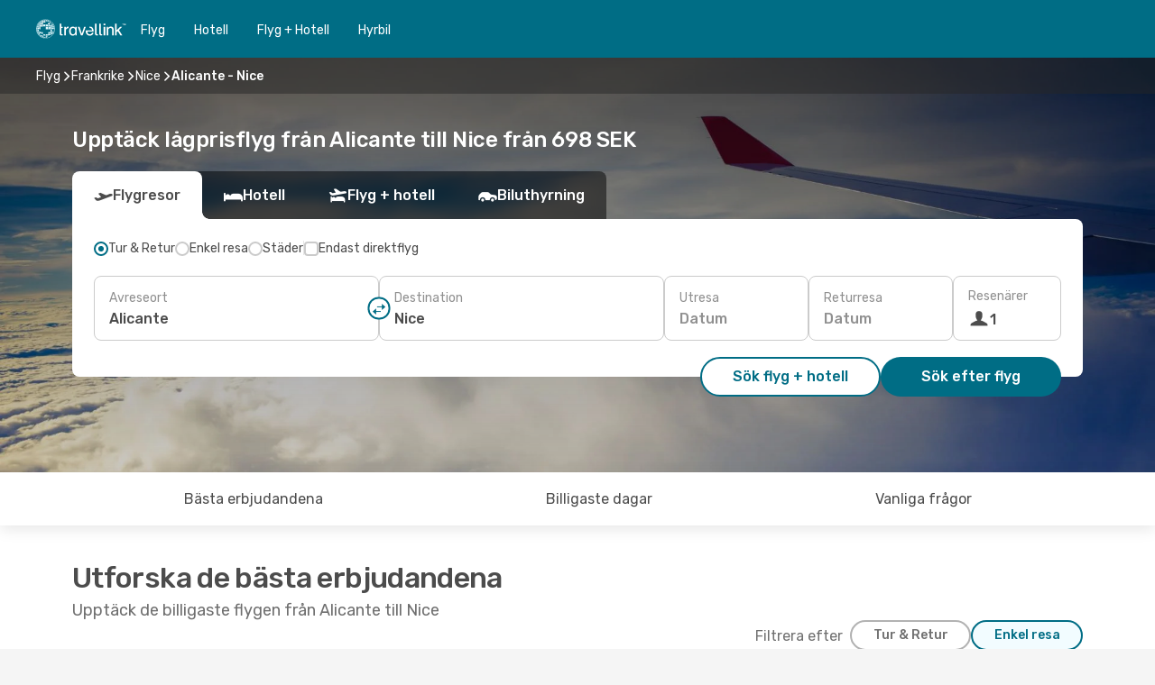

--- FILE ---
content_type: text/html;charset=utf-8
request_url: https://www.travellink.se/flyg/alicante-nice/ALC/NCE/
body_size: 62308
content:
<!DOCTYPE html>
<html  lang="sv-SE" dir="ltr">
<head><meta charset="utf-8">
<meta name="viewport" content="width=1168">
<title>Flyg från Alicante till Nice | Travellink</title>
<meta name="format-detection" content="telephone=no">
<link rel="preload" as="style" href="https://fonts.googleapis.com/css2?family=Rubik:wght@300;400;500;600;700&display=swap" onload="this.rel='stylesheet'">
<script type="application/ld+json">{"@context":"https://schema.org/","@type":"Product","name":"Flyg Alicante-Nice","offers":{"@type":"AggregateOffer","lowPrice":698,"priceCurrency":"SEK"}}</script>
<meta name="og:description" content="Utforska billiga flyg från Alicante till Nice med Travellink ✈ Jämför priser, undvik dolda avgifter och planera din nästa resa med tillförsikt.">
<meta name="og:title" content="Flyg från Alicante till Nice | Travellink">
<meta name="robots" content="index, follow">
<meta name="og:image" content="https://a3.odistatic.net/images/landingpages/destinations/1920x800/destination-default_1920x800.jpg">
<meta name="og:type" content="website">
<meta name="description" content="Utforska billiga flyg från Alicante till Nice med Travellink ✈ Jämför priser, undvik dolda avgifter och planera din nästa resa med tillförsikt.">
<meta name="og:url" content="https://www.travellink.se/flyg/alicante-nice/ALC/NCE/" rel="og:url">
<link rel="canonical" href="https://www.travellink.se/flyg/alicante-nice/ALC/NCE/" data-hid="e3fa780">
<link rel="alternate" href="https://www.travellink.dk/fly/alicante-nice/ALC/NCE/" hreflang="da">
<link rel="alternate" href="https://www.travellink.fi/lennot/alicante-nizza/ALC/NCE/" hreflang="fi">
<link rel="alternate" href="https://www.travellink.no/fly/alicante-nice/ALC/NCE/" hreflang="no">
<link rel="alternate" href="https://www.travellink.se/flyg/alicante-nice/ALC/NCE/" hreflang="sv">
<link rel="icon" href="/images/onefront/bluestone/TL/favicon.ico" type="image/x-icon" data-hid="2c9d455">
<script src="https://securepubads.g.doubleclick.net/tag/js/gpt.js" async="async"></script>
<script>
                    var gptadslots = [];
                    var googletag = googletag || {cmd:[]};
                    googletag.cmd.push(function() {
                        //Adslot 1 declaration
                        gptadslots.push(googletag.defineSlot('/4121/se_sites/travellink.se/sslp_dest', [[970,90],[970,250],[728,90]], 'top')
                            .setTargeting('pos', ['top'])
                            .addService(googletag.pubads()));
                        googletag.pubads().enableSingleRequest();
                        googletag.pubads().setTargeting('sslp_dest', [ 'ALC-NCE' ]);
                        googletag.pubads().collapseEmptyDivs();
                        googletag.enableServices();
                    });
                </script>
<link rel="shortcut icon" href="/images/onefront/bluestone/TL/favicon.ico" type="image/x-icon" data-hid="9ad5b89">
<script type="text/javascript" data-hid="1a304df">
        var CONFIG_COOKIES_PURPOSE = {
            content_personalization: ["ngStorage"]
        };

        var GA_custom_dimension = {
            label: 'cmp_ad_agreement',
            purpose: 'advertising_personalization',
            vendor: 'google'
        };

        var GA_consent = {
            label: 'google_analytics_consent',
            vendor: 'c:googleana-2kgJLL8H'
        };

        var didomiStatus = null;
        var pageLanguage = 'sv';

        function setDidomiListeners() {
            window.didomiEventListeners = window.didomiEventListeners || [];
            setDidomiPush();
        }

        function setDidomiPush() {
            window.didomiEventListeners.push({
                event: 'consent.changed',
                listener: function() {
                    doActionsOnConsentChanged();
                }
            });
        }

        function doActionsOnConsentChanged() {
            updateDidomiStatus();

            setGACustomDimension();

            setGAConsentInDataLayer();
        }

        function setGACustomDimension() {
            var customDimensionValue = isConsentSet() ? isVendorEnabled(GA_custom_dimension.vendor) : false;

            pushInDatalayer(GA_custom_dimension.label, customDimensionValue);
        }

        function setGAConsentInDataLayer() {
            var consentGA = isConsentSet() ? isVendorEnabled(GA_consent.vendor) : true;

            pushInDatalayer(GA_consent.label, consentGA);
        }

        function pushInDatalayer(label, value) {
            var objPush = {};
            objPush[label] = ''+value+'';

            window.dataLayer.push(objPush);
        }

        function updateDidomiStatus() {
            didomiStatus = Didomi.getUserConsentStatusForAll();
        }

        function isCookieEnabled(cookieName) {
            return (isConsentSet() && didomiStatus.purposes.enabled.indexOf(getCookieType(cookieName)) !== -1);
        }

        function isPurposeEnabled(purposeName) {
            return didomiStatus.purposes.enabled.indexOf(purposeName) !== -1;
        }

        function isVendorEnabled(vendorName) {
            return didomiStatus.vendors.enabled.indexOf(vendorName) !== -1;
        }

        function isConsentSet() {
            return didomiStatus !== null && (didomiStatus.purposes.enabled.length !== 0 || didomiStatus.purposes.disabled.length !== 0);
        }

        function getCookieType(cookieName) {
            for (var type in CONFIG_COOKIES_PURPOSE) {
                if (CONFIG_COOKIES_PURPOSE[type].indexOf(cookieName) !== -1) {
                    return type;
                }
            }
        }

        setDidomiListeners();
    </script>
<script type="text/javascript" data-hid="4a299c0">
        //Read Cookies
        var cookiesArray = [],
            cookies,
            mktTrack,
            mktportal,
            device_gtm = 'D',
            id_gtm = 'GTM-KKLQKF';

        function initReadCookies() {
            cookiesArray.push(document.cookie.match(/(device=[^;]+)/)[0]);

            mktTrack = document.cookie.match(/((mktTrack)=[^;]+)/);
            mktportal = document.cookie.match(/((mktportal)=[^;]+)/);

            mktTrack ? cookiesArray.push(mktTrack[0]) : '';
            mktportal ? cookiesArray.push(mktportal[0]) : '';

            cookies = createCookieObj(cookiesArray);

            if(cookies.device === 'tablet'){
                device_gtm = 'T';
            } else if (cookies.device === 'mobile') {
                device_gtm = 'M';
            }
        }

        function createCookieObj(c_value) {
            var obj = {},
                t_arr;

            if (c_value !== undefined) {
                for (var i = c_value.length - 1; i >= 0; i--) {
                    t_arr = c_value[i].split(/=(.+)/);
                    obj[t_arr[0]] = t_arr[1];
                }
            } else {
                obj = {
                    utmcsr: 'no_GA',
                    utmcmd: 'no_GA'
                }
            }
            return obj;
        }

        function getCookie (name) {
            const nameEQ = name + '=';
            const ca = document.cookie.split(';');
            for (let i = 0; ca.length > i; i++) {
                let c = ca[i];
                while (c.charAt(0) === ' ') { c = c.substring(1, c.length); }
                if (c.indexOf(nameEQ) === 0) { return c.substring(nameEQ.length, c.length); }
            }
            return null;
        }

        initReadCookies();
    </script>
<script type="text/javascript" data-hid="40ffd0a">
        function getParamMktportal() {
            var resultRegExp = document.location.search.match(/(MPortal|mktportal)=([^&]+)/);
            return resultRegExp !== null ? resultRegExp[2] : "";
        }

        function setCookie(name,value, days) {
            var expires = 60 * 60 * 24 * days;
            var domainName = '.travellink.se';

            if (cookies.mktportal === undefined || value !== "") {
                document.cookie = name + "=" + (value || "")  + "; max-age=" + expires + "; path=/; domain=" + domainName;

                cookies.mktportal = value;
            }
        }

        setCookie("mktportal", getParamMktportal(), 30);
    </script>
<script type="text/javascript" data-hid="15f630e">
        function getCountry() {
            return 'SE';
        }

        var dataLayerConfiguration = {
            site_type: device_gtm,
            page_url : document.location.pathname + document.location.search,
            cod_lang: 'sv'+'_'+getCountry(),
            page_category: 'SSLP_city_pairs',
            sso: sessionStorage.getItem("thirdPartyTrackingData") ? sessionStorage.getItem("thirdPartyTrackingData").search('SSO_1') !== -1 : false,
            mktsession_id: getCookie('mktSession') || '',
        };

        var dataLayerABConf = {};

        if(cookies.mktportal) {
            dataLayerABConf.mktportal = cookies.mktportal;
        }

        (function prepareDataLayerConfiguration() {
            for (var property in dataLayerABConf) {
                if (dataLayerABConf.hasOwnProperty(property)) {
                    dataLayerConfiguration[property] = dataLayerABConf[property];
                }
            }
        })();

        analyticsEvent = function() {};
        window.dataLayer = window.dataLayer || [];

        dataLayer.push(dataLayerConfiguration);

        // Init custom dimensions
        setGACustomDimension();
        setGAConsentInDataLayer();
    </script>
<script type="text/javascript" data-hid="196944d">
        var tc_values = cookies.mktTrack ? cookies.mktTrack.match(/([^|]+)/g) : undefined,
        tc_obj = createCookieObj(tc_values),
        tc_device = cookies.device.substring(0,1),
        DEFAULT_UTM_SOURCE = 'google',
        DEFAULT_UTM_MEDIUM = 'cpc',
        arrival_city_code = '',
        departure_city_code = '';

        /**
         * @brief This function reads cookies and updates  value for variables tc_vars.mkt_utm.
         * @pre tc_vars object should be created before
         * @post tc_vars.mkt_utm_campaign_cookie, tc_vars.mkt_utm_source_cookie and tc_vars.mkt_utm_medium_cookie
         * are updated with the mktTrack cookie values.
         */
        function updateUtm() {
            initReadCookies();
            let tc_values = cookies.mktTrack ? cookies.mktTrack.match(/([^|]+)/g) : undefined;
            tc_obj = createCookieObj(tc_values);

            tc_vars.mkt_utm_campaign_cookie = tc_obj.utmccn || '';
            tc_vars.mkt_utm_source_cookie = tc_obj.utmcsr || '';
            tc_vars.mkt_utm_medium_cookie = tc_obj.utmcmd || '';

            (function checkAndSetGAClientId(maxCalls = 10, currentCall = 0) {
                const gaClientId = getGoogleAnalyticsClientId(getCookie('_ga'));
                if (gaClientId) {
                    window.tc_vars = window.tc_vars || {};
                    window.tc_vars.ext_ga_client_id = gaClientId;
                } else if (currentCall < maxCalls) {
                    setTimeout(() => checkAndSetGAClientId(maxCalls, currentCall + 1), 800);
                }
            })();
        }

        function getGoogleAnalyticsClientId(cookieValue) {
            if (cookieValue) {
                const parts = cookieValue.split('.');
                if (parts.length === 4) {
                    return parts[2] + '.' + parts[3];
                }
            }
            return '';
        }
    </script>
<script type="text/javascript" data-hid="bd33ae">
        //gclid is a tracking parameter used by Google to pass information to Google Analytics and Adwords
        if (tc_obj.utmgclid) {
            tc_obj.utmcsr = DEFAULT_UTM_SOURCE;
            tc_obj.utmcmd = DEFAULT_UTM_MEDIUM;
        }

        var tc_vars = {
            env_template : 'sslp',
            env_work : 'prod',
            env_market : getCountry(),
            env_language : 'sv',
            env_site_type: tc_device,
            env_brand_code: 'T',
            env_brand: 'travellink',
            env_currency_code: 'SEK',
            page_category: 'sslp',
            page_url: window.location.href.split('?')[0],
            page_name: 'sslp_CityPair',
            mkt_utm_campaign_cookie: tc_obj.utmccn || '',
            mkt_utm_source_cookie: tc_obj.utmcsr || '',
            mkt_utm_medium_cookie: tc_obj.utmcmd || '',
            mkt_utm_content_cookie: tc_obj.utmcct || '',
            mkt_utm_term_cookie: tc_obj.utmctr || '',
            mkt_portal: cookies.mktportal || '',
            flight_arrival_city_code: arrival_city_code,
            flight_departure_city_code: departure_city_code,
            edo_browser_id: sessionStorage.getItem('tc_vars') ? JSON.parse(sessionStorage.getItem('tc_vars'))?.edo_browser_id : '',
        };
    </script>
<script type="text/javascript" data-hid="30ab8af">
        function reloadTMSContainer () {
            tC.container.reload({events: {page: [{},{}]}});
        }
    </script>
<script async onload="reloadTMSContainer()" src="//cdn.tagcommander.com/4250/tc_eDreamsODIGEO_79.js" data-hid="12eab05"></script>
<script type="text/javascript" data-hid="4bb012b">
        function setDidomiConfig() {
            const config = {
                app: {
                    privacyPolicyURL: 'https://www.travellink.se/personuppgiftslagen-pul/',
                },
                languages: {
                    enabled: [pageLanguage],
                    default: pageLanguage
                }
            };

            window.didomiConfig = config;
        }

        window.didomiOnReady = window.didomiOnReady || [];
        window.didomiOnReady.push(didomiReady);


        function didomiReady() {
            updateDidomiStatus();

            setGACustomDimension();

            setGAConsentInDataLayer();

            updateUtm();

            loadGTM(window,document,'script','dataLayer',id_gtm);

            if (window?.dataLayer) {
                window.dataLayer[0].didomiExperimentId = window?.tc_array_events?.didomiExperimentId;
                window.dataLayer[0].didomiExperimentUserGroup = window?.tc_array_events?.didomiExperimentUserGroup;
            }
        }

        function didomiTimeout() {
            if (!didomiStatus) {
                loadGTM(window,document,'script','dataLayer',id_gtm);
                tC.event.didomiReady(window, {"didomiVendorsConsent": "fallBackConsent"});
            }
        }

        function didomiLoader() {
            setTimeout(didomiTimeout, 5000);

            didomiLoadScript('c81d422d-223b-4c8a-8b2e-099d6fa3acb9');
        }

        function didomiLoadScript(didomiApiKey) {
            window.gdprAppliesGlobally=true;
            function a(e){
                if(!window.frames[e]){
                    if(document.body&&document.body.firstChild){
                        var t=document.body;
                        var n=document.createElement("iframe");
                        n.style.display="none";
                        n.name=e;
                        n.title=e;
                        t.insertBefore(n,t.firstChild)
                    }
                    else{
                        setTimeout(function(){a(e)},5)
                    }
                }
            }
            function e(n,r,o,c,s){
                function e(e,t,n,a){
                    if(typeof n!=="function"){return}
                    if(!window[r]){
                        window[r]=[]
                    }
                    var i=false;
                    if(s){
                        i=s(e,t,n)
                    }
                    if(!i){
                        window[r].push({command:e,parameter:t,callback:n,version:a})
                    }
                }
                e.stub=true;
                function t(a){
                    if(!window[n]||window[n].stub!==true){return}
                    if(!a.data){return}
                    var i=typeof a.data==="string";
                    var e;
                    try{e=i?JSON.parse(a.data):a.data}
                    catch(t){return}
                    if(e[o]){
                        var r=e[o];
                        window[n](r.command,r.parameter,function(e,t){
                            var n={};
                            n[c]={returnValue:e,success:t,callId:r.callId};
                            a.source.postMessage(i?JSON.stringify(n):n,"*")
                        },r.version)
                    }
                }
                if("undefined"[n]!=="function"){
                    window[n]=e;
                    if(window.addEventListener){
                        window.addEventListener("message",t,false)
                    }
                    else{
                        window.attachEvent("onmessage",t)}
                }
            }
            e("__tcfapi","__tcfapiBuffer","__tcfapiCall","__tcfapiReturn");a("__tcfapiLocator");

            (function(e){
                var t=document.createElement("script");
                t.id="spcloader";
                t.type="text/javascript";
                t.async=true;
                t.src="https://sdk.privacy-center.org/"+e+"/loader.js?target="+document.location.hostname;t.charset="utf-8";
                var n=document.getElementsByTagName("script")[0];
                n.parentNode.insertBefore(t,n)
            })(didomiApiKey);
        }

        setDidomiConfig();

       didomiLoader();
    </script>
<script type="text/javascript" data-hid="7f260c0">
        domainName = 'travellink.se';
        domainNameSearch = 'www.travellink.se';
        //If an AB test is running the placeholder will be replaced by a push instruction
        //to set the ga custom dimensions with the value of MultitestCfg partitions winners:

        var countryCode = getCountry();
        var lang = 'sv';
    </script>
<script type="text/javascript" data-hid="f37a6b">
        function loadGTM (w,d,s,l,i){w[l]=w[l]||[];w[l].push({'gtm.start':
        new Date().getTime(),event:'gtm.js'});var f=d.getElementsByTagName(s)[0],
        j=d.createElement(s),dl=l!='dataLayer'?'&amp;l='+l:'';j.async=true;j.src=
        '//www.googletagmanager.com/gtm.js?id='+i+dl;f.parentNode.insertBefore(j,f);
        }
    </script>
<script type="text/javascript" data-hid="777b523">
        /**
         * @desc This function is used in an intervals in order to check if the mktTrack cookie value changes, in this case
         * it performs a push into dataLayer object with the new value.
         * @post If the push is done, the interval is stoped.
         */
        function mktTrackCookieUpdate(cookie) {
            dataLayer.push({'event': 'mkttrack', 'mktTrack':cookie.match(new RegExp('mktTrack=([^;]+)'))[1]});
        }

        function doTrack() {
            var mktportal = cookies["mktportal"] === undefined ? "" : cookies["mktportal"];
            track('TRSE', mktportal, 'SSLP', false, mktTrackCookieUpdate);
        }

        function loadScript(src, callback) {
            var a = document.createElement('script'),
                f = document.getElementsByTagName('head')[0];

            a.async = true;
            a.type = 'text/javascript';
            a.src = src;

            if (callback !== null){
                if (a.readyState) { // IE, incl. IE9
                    a.onreadystatechange = function() {
                        if (a.readyState == "loaded" || a.readyState == "complete") {
                            a.onreadystatechange = null;
                            callback();
                        }
                    };
                } else {
                    a.onload = function() { // Other browsers
                        callback();
                    };
                }
            }

            f.appendChild(a);
        }
    </script>
<script type="text/javascript" data-hid="7ca9d41">loadScript("/marketing-channel/client/v3/marketing-channel.min.js", doTrack);</script>
<script type="application/ld+json">{"@context":"https://schema.org/","@type":"FAQPage","mainEntity":[{"@type":"Question","name":"Kan jag boka en flexibel biljett för min flygresa från Alicante till Nice?","acceptedAnswer":{"@type":"Answer","text":"Travellink säkerställer att dina resplaner håller sig på rätt spår även om det finns avbokningar eller reserestriktioner i Frankrike vid avresa från Alicante. Om ditt flyg blir inställt, oroa dig inte! Vårt flexibla biljettalternativ låter dig antingen boka om ett annat flyg utan att betala extra eller få full återbetalning."}},{"@type":"Question","name":"Hur kan jag få de bästa erbjudandena på flyg från Alicante till Nice hos Travellink?","acceptedAnswer":{"@type":"Answer","text":"Det billigaste flyget från Alicante till Nice börjar på 698 SEK. Med hjälp av smarta algoritmer hittar Travellink de bästa alternativen, med hänsyn till flygbolagsval, mellanlandningar och både inkommande och utgående flyg."}},{"@type":"Question","name":"Är Nice dyrare att besöka än Alicante?","acceptedAnswer":{"@type":"Answer","text":"Taxiresor i Nice kostar vanligtvis 31.95 SEK, vilket är 43% mer än genomsnittet på 22.36 SEK i Alicante. Tågbiljetter i Nice är cirka 17% dyrare och kostar 18.10 SEK, jämfört med 15.44 SEK i Alicante. I Nice kan du förvänta dig att betala cirka 170.38 SEK för en lunchmåltid, ungefär 7% mer än de 159.73 SEK som debiteras i Alicante. Kaffe kostar cirka 78% mer i Nice (i genomsnitt 35.28 SEK) jämfört med 19.85 SEK i Alicante."}},{"@type":"Question","name":"När är det bästa tillfället att boka en flygresa från Alicante till Nice?","acceptedAnswer":{"@type":"Answer","text":"De månader då de flesta resenärer bokar flyg från Alicante till Nice är november, maj och mars, enligt sökningar på vår webbplats."}},{"@type":"Question","name":"När är den perfekta tiden att resa från Alicante till Nice?","acceptedAnswer":{"@type":"Answer","text":"Den bästa perioden att besöka Nice från Alicante beror på dina preferenser för väder, säsong och budget. Enligt våra kunders sökningar är de populäraste månaderna juli, december och mars. För att undvika folkmassor är de lugnare månaderna april, oktober och november."}},{"@type":"Question","name":"Hur lång tid tar det att flyga från Alicante till Nice?","acceptedAnswer":{"@type":"Answer","text":"Flyg mellan Alicante och Nice tar vanligtvis cirka 03:02 timmar och täcker ett avstånd på cirka 1 297 km. Denna uppskattning inkluderar både direktflyg och anslutningsflyg, som kan ha en eller flera mellanlandningar."}},{"@type":"Question","name":"Hur är vädret i Nice jämfört med Alicante?","acceptedAnswer":{"@type":"Answer","text":"På sommaren når Alicante vanligtvis temperaturer på cirka 33.94 ºC, med en genomsnittlig nederbörd på 3 mm. Samtidigt upplever Nice sommartemperaturer på 31.82 ºC och en genomsnittlig nederbörd på 6 mm.\n\nVintermedelvärdena är -1.35 ºC i Nice och 2.55 ºC i Alicante, med nederbördsnivåer på 12 mm respektive 3 mm."}}]}</script>
<link rel="stylesheet" href="/sslp-itinerary-frontend/static-content/_nuxt/tr.a418e8e3.css">
<link rel="modulepreload" as="script" crossorigin href="/sslp-itinerary-frontend/static-content/_nuxt/entry.15e136a3.js">
<link rel="modulepreload" as="script" crossorigin href="/sslp-itinerary-frontend/static-content/_nuxt/tr.9aa2d4ed.js">
<link rel="modulepreload" as="script" crossorigin href="/sslp-itinerary-frontend/static-content/_nuxt/AirlineInterlinking.a7debbea.js">
<link rel="modulepreload" as="script" crossorigin href="/sslp-itinerary-frontend/static-content/_nuxt/SslpHead.ed176728.js">
<link rel="modulepreload" as="script" crossorigin href="/sslp-itinerary-frontend/static-content/_nuxt/common.49bac66f.js">
<link rel="modulepreload" as="script" crossorigin href="/sslp-itinerary-frontend/static-content/_nuxt/nuxt-link.3df709af.js">
<link rel="modulepreload" as="script" crossorigin href="/sslp-itinerary-frontend/static-content/_nuxt/vue.f36acd1f.89c21024.js">
<link rel="modulepreload" as="script" crossorigin href="/sslp-itinerary-frontend/static-content/_nuxt/useFetchRouteDetails.8c9f33eb.js">
<link rel="modulepreload" as="script" crossorigin href="/sslp-itinerary-frontend/static-content/_nuxt/CheapestTimeToFly.1a609d84.js">
<link rel="modulepreload" as="script" crossorigin href="/sslp-itinerary-frontend/static-content/_nuxt/useInterlink.218efa6a.js">
<link rel="modulepreload" as="script" crossorigin href="/sslp-itinerary-frontend/static-content/_nuxt/ViewMore.3b8b42c9.js">
<link rel="modulepreload" as="script" crossorigin href="/sslp-itinerary-frontend/static-content/_nuxt/CardPrice.74167a71.js">
<link rel="modulepreload" as="script" crossorigin href="/sslp-itinerary-frontend/static-content/_nuxt/CityPairsPageContent.d16fa58c.js">
<link rel="modulepreload" as="script" crossorigin href="/sslp-itinerary-frontend/static-content/_nuxt/PageLayout.8ff2eeb0.js">
<link rel="modulepreload" as="script" crossorigin href="/sslp-itinerary-frontend/static-content/_nuxt/useSearch.f066f564.js">
<link rel="modulepreload" as="script" crossorigin href="/sslp-itinerary-frontend/static-content/_nuxt/useAutocomplete.a2c112b2.js">
<link rel="modulepreload" as="script" crossorigin href="/sslp-itinerary-frontend/static-content/_nuxt/DatePicker.55c96ff3.js">
<link rel="modulepreload" as="script" crossorigin href="/sslp-itinerary-frontend/static-content/_nuxt/PassengerRow.853775a4.js">
<link rel="modulepreload" as="script" crossorigin href="/sslp-itinerary-frontend/static-content/_nuxt/SeoInterlinking.099fe690.js">
<link rel="modulepreload" as="script" crossorigin href="/sslp-itinerary-frontend/static-content/_nuxt/useSeoInterlinkingLinks.e7d857f8.js">
<link rel="modulepreload" as="script" crossorigin href="/sslp-itinerary-frontend/static-content/_nuxt/InfoBlocks.7ad2f7ec.js">
<link rel="modulepreload" as="script" crossorigin href="/sslp-itinerary-frontend/static-content/_nuxt/useInfoblocks.6efa2b19.js">
<link rel="modulepreload" as="script" crossorigin href="/sslp-itinerary-frontend/static-content/_nuxt/useWidgetVisibility.04f7c406.js">
<link rel="modulepreload" as="script" crossorigin href="/sslp-itinerary-frontend/static-content/_nuxt/AutoContent.bb88c719.js">
<link rel="modulepreload" as="script" crossorigin href="/sslp-itinerary-frontend/static-content/_nuxt/DealsContainer.ec882cad.js">
<link rel="modulepreload" as="script" crossorigin href="/sslp-itinerary-frontend/static-content/_nuxt/SeoContent.3c2e48bc.js">
<link rel="modulepreload" as="script" crossorigin href="/sslp-itinerary-frontend/static-content/_nuxt/useStructuredData.cb99ab8a.js">
<link rel="modulepreload" as="script" crossorigin href="/sslp-itinerary-frontend/static-content/_nuxt/useLastMinuteLinks.24bea92a.js">







<script type="module" src="/sslp-itinerary-frontend/static-content/_nuxt/entry.15e136a3.js" crossorigin></script></head>
<body  class="odf-bg-secondary fonts-loading loading"><div id="__nuxt"><!--[--><!--[--><header class="header"><div id="header-logo-url" class="header-logo"><svg><use href="/sslp-itinerary-frontend/static-content/_nuxt/logo-TR.3f46fdfb.svg#main" xlink:href="/sslp-itinerary-frontend/static-content/_nuxt/logo-TR.3f46fdfb.svg#main" width="100%" height="100%"></use></svg></div><div class="header-desktop-start"><div class="header-tabs odf-tabs odf-tabs-header"><!--[--><a class="header-tabs-item" href="https://www.travellink.se/flyg/">Flyg</a><a class="header-tabs-item" href="https://hotels.travellink.se/dealspage.se.html?aid=379126&amp;lang=sv&amp;selected_currency=SEK&amp;label=tl-link-se-navtab-conf-pc-of">Hotell</a><a class="header-tabs-item" href="https://www.travellink.se/flyg-hotell/">Flyg + Hotell</a><a class="header-tabs-item" href="http://cars.travellink.se/sv/?clientId=314146" rel="nofollow">Hyrbil</a><!--]--></div></div><div class="header-desktop-end"><!--[--><!--]--><div class="currencySwitcher"><button type="button" class="currencySwitcher-outside"><img src="/images/onefront/flags/flags@2x.png" class="currencySwitcher-img currencySwitcher-img-SE" alt="SE"><span>SV</span><span> (kr) </span></button><div class="currencySwitcher-inside"><div class="currencySwitcher-header"><span>Travellink finns nu i följande länder:</span></div><div class="currencySwitcher-main"><div class="currencySwitcher-continents"><!--[--><div class="currencySwitcher-continent"><span class="currencySwitcher-continent-title">Europe</span><div class="currencySwitcher-countries"><!--[--><a href="https://www.travellink.dk/fly/alicante-nice/ALC/NCE/" lang="da-DK" class="currencySwitcher-country"><img src="/images/onefront/flags/flags@2x.png" class="currencySwitcher-img currencySwitcher-img-DK" alt="DK"><span>Danmark (kr.)</span></a><a href="https://www.travellink.fi/lennot/alicante-nizza/ALC/NCE/" lang="fi-FI" class="currencySwitcher-country"><img src="/images/onefront/flags/flags@2x.png" class="currencySwitcher-img currencySwitcher-img-FI" alt="FI"><span>Suomi (€)</span></a><a href="https://www.travellink.no/fly/alicante-nice/ALC/NCE/" lang="no-NO" class="currencySwitcher-country"><img src="/images/onefront/flags/flags@2x.png" class="currencySwitcher-img currencySwitcher-img-NO" alt="NO"><span>Norge (kr)</span></a><!--]--></div></div><!--]--></div><!----></div><div class="currencySwitcher-footer"><button type="button">Stäng</button></div></div></div></div></header><section class="searcher" style="background-image:linear-gradient(rgba(0, 0, 0, 0.5), rgba(0, 0, 0, 0)), url(/images/landingpages/destinations/1920x800/destination-default_1920x800.jpg);background-position-y:0%;"><div class="breadcrumb breadcrumb__dark"><ol class="breadcrumb-list" vocab="http://schema.org/" typeof="BreadcrumbList"><!--[--><li property="itemListElement" typeof="ListItem" class="breadcrumb-item"><a href="https://www.travellink.se/flyg/" property="item" typeof="WebPage"><span class="breadcrumb-content" property="name">Flyg</span></a><i class="odf-icon odf-icon-s odf-icon-arrow-right" aria-hidden="true"></i><meta property="position" content="1"></li><li property="itemListElement" typeof="ListItem" class="breadcrumb-item"><a href="https://www.travellink.se/flyg/frankrike/FR/" property="item" typeof="WebPage"><span class="breadcrumb-content" property="name">Frankrike</span></a><i class="odf-icon odf-icon-s odf-icon-arrow-right" aria-hidden="true"></i><meta property="position" content="2"></li><li property="itemListElement" typeof="ListItem" class="breadcrumb-item"><a href="https://www.travellink.se/flyg/nice/NCE/" property="item" typeof="WebPage"><span class="breadcrumb-content" property="name">Nice</span></a><i class="odf-icon odf-icon-s odf-icon-arrow-right" aria-hidden="true"></i><meta property="position" content="3"></li><li property="itemListElement" typeof="ListItem" class="breadcrumb-item"><span class="is-current breadcrumb-content" property="name">Alicante - Nice</span><!----><meta property="position" content="4"></li><!--]--></ol></div><header><!----><h1>Upptäck lågprisflyg från Alicante till Nice från 698 SEK</h1></header><div class="searcher-body"><div><div class="searchBox"><!----><div class="searchBox-tabs"><div class="active" id="flightsTab"><i class="odf-icon-flight" aria-hidden="true"></i><span>Flygresor</span></div><div class="" id="hotelsTab"><i class="odf-icon-hotel" aria-hidden="true"></i><span>Hotell</span></div><div class="" id="flightsHotelTab"><i class="odf-icon-flight-hotel" aria-hidden="true"></i><span>Flyg + hotell</span></div><!----><div class="" id="carsTab"><i class="odf-icon-car" aria-hidden="true"></i><span>Biluthyrning</span></div></div><div class="searchBox-content"><div class="searchBox-flightsTypes"><input id="return-radioButton" type="radio" checked><label class="searchBox-flightsType searchBox-flightsType-label" for="return-radioButton"><i aria-hidden="true"></i><span id="return-label">Tur &amp; Retur</span></label><input id="oneWay-radioButton" type="radio"><label class="searchBox-flightsType searchBox-flightsType-label" for="oneWay-radioButton"><i aria-hidden="true"></i><span id="oneWay-label">Enkel resa</span></label><input id="multiStop-radioButton" type="radio"><label class="searchBox-flightsType searchBox-flightsType-label" for="multiStop-radioButton"><i aria-hidden="true"></i><span id="multistop-label">Städer</span></label><div class="searchBox-flightsTypes-separator"></div><input id="direct-flights-checkbox" type="checkbox"><label class="searchBox-flightsType searchBox-flightsType-label searchBox-flightsType--direct" for="direct-flights-checkbox"><i class="odf-icon-tick" aria-hidden="true"></i><span>Endast direktflyg</span></label></div><!----><div class="searchBox-body"><div class="searchBox-rows"><div style="display:none;" class="searchBox-calendar"><div class="searchBox-calendar-window"><div class="datepicker" style="transform:translateX(0px);"><!--[--><!--]--><!--[--><!--]--></div></div><div class="searchBox-calendar-arrow-container-left"><button class="searchBox-calendar-arrow" disabled><i class="odf-icon odf-icon-arrow-left" aria-hidden="true"></i></button></div><div class="searchBox-calendar-arrow-container-right"><button class="searchBox-calendar-arrow"><i class="odf-icon odf-icon-arrow-right" aria-hidden="true"></i></button></div><div class="searchBox-close"><!----><!----><button id="done-button" class="button-primary button__fit mis-auto">Stäng</button></div></div><!--[--><div class="searchBox-row"><div class="searchBox-row-inputs"><div class="searchBox-row-cities searchBox-row-collapse"><div id="ORIGIN-location-0" class="searchBox-box"><!----><label>Avreseort</label><!--[--><input value="" placeholder="Varifrån?" type="text" maxlength="128" autocapitalize="off" autocorrect="off" autocomplete="off" spellcheck="false"><!----><!--]--><!----><!----></div><button class="searchBox-swapButton" type="button"><i class="searchBox-swapButton-icon" aria-hidden="true"></i></button><div id="DESTINATION-location-0" class="searchBox-box"><!----><label>Destination</label><!--[--><input value="" placeholder="Vart?" type="text" maxlength="128" autocapitalize="off" autocorrect="off" autocomplete="off" spellcheck="false"><!----><!--]--><!----><!----></div></div><div class="searchBox-row-dates searchBox-row-collapse"><div id="OUTBOUND-date-0" class="searchBox-box searchBox-box-date"><!----><label>Utresa</label><span class="searchBox-box-placeholder">Datum</span><!----><!----></div><div id="INBOUND-date-0" class="searchBox-box searchBox-box-date"><!----><label>Returresa</label><span class="searchBox-box-placeholder">Datum</span><!----><!----></div></div></div><div class="searchBox-row-action"><!--[--><div id="passenger-selector" class="searchBox-box searchBox-box-passengers"><label>Resenärer</label><div class="searchBox-passengers-input"><i class="odf-icon-pax" aria-hidden="true"></i><span class="searchBox-box-plain-text">1</span></div></div><!----><!--]--><!----><!----></div></div><!--]--></div><!----></div><!----><div class="searchBox-buttons"><button id="search-dp-btn">Sök flyg + hotell</button><button id="search-btn">Sök efter flyg</button><!----><!----></div></div><!----></div></div></div><!----></section><!----><!----><!----><div class="advertBanner"><div id="top" style="display:none;"></div></div><!----><!--[--><section id="best-deals" class="lastMinute"><header><div class="lastMinute-title"><h2>Utforska de bästa erbjudandena</h2><span class="lastMinute-subtitle">Upptäck de billigaste flygen från Alicante till Nice</span></div><!--[--><img class="lastMinute-tag" src="/images/landingpages/assets/discountTag.png" alt="emptyFilter"><div class="lastMinute-tabs"><div class="lastMinute-title-bottom"></div><span>Filtrera efter</span><button class="" type="button">Tur &amp; Retur</button><button class="active" type="button">Enkel resa</button></div><!--]--></header><!--[--><!--[--><!--[--><div class="lastMinute-deals lastMinute-deals__hidden"><!--[--><a class="lastMinute-card card-highest-discount" href="https://www.travellink.se/travel/?locale=sv_SE#results/type=R;buyPath=1003;from=9629;to=2990;dep=2026-03-07;ret=2026-03-09;adults=1;children=0;infants=0;internalSearch=false;collectionmethod=false;trainSearch=false;" rel="nofollow" style="" name="deal"><div class="lastMinute-card-title"><span>lör 7 mars</span><span> - mån 9 mars</span></div><div class="lastMinute-card-flightsInfo"><div><img loading="lazy" width="24" height="24" alt="Vueling" src="https://www.travellink.se/images/onefront/airlines/smVY.gif"><div class="lastMinute-card-flightInfo"><div class="lastMinute-card-flightInfo-carrier"><span class="lastMinute-card-flightInfo-date">Vueling</span><span class="lastMinute-card-flightInfo-stops">1 mellanlandning</span></div><div class="lastMinute-card-flightInfo-cities"><span>ALC</span><span> - NCE</span></div></div></div><div><img loading="lazy" width="24" height="24" alt="Vueling" src="https://www.travellink.se/images/onefront/airlines/smVY.gif"><div class="lastMinute-card-flightInfo"><div class="lastMinute-card-flightInfo-carrier"><span class="lastMinute-card-flightInfo-date">Vueling</span><span class="lastMinute-card-flightInfo-stops">1 mellanlandning</span></div><div class="lastMinute-card-flightInfo-cities"><span>NCE</span><span> - ALC</span></div></div></div></div><div class="card-price"><!----><div class="card-price-container"><div class="card-price-item card-price-item__default"><span>934</span><span>kr</span></div><!----></div><span class="card-price-subtext">Pris per resenär</span></div></a><a class="lastMinute-card" href="https://www.travellink.se/travel/?locale=sv_SE#results/type=R;buyPath=1003;from=9629;to=2990;dep=2026-02-16;ret=2026-02-20;adults=1;children=0;infants=0;internalSearch=false;collectionmethod=false;trainSearch=false;" rel="nofollow" style="" name="deal"><div class="lastMinute-card-title"><span>mån 16 feb.</span><span> - fre 20 feb.</span></div><div class="lastMinute-card-flightsInfo"><div><img loading="lazy" width="24" height="24" alt="Vueling" src="https://www.travellink.se/images/onefront/airlines/smVY.gif"><div class="lastMinute-card-flightInfo"><div class="lastMinute-card-flightInfo-carrier"><span class="lastMinute-card-flightInfo-date">Vueling</span><span class="lastMinute-card-flightInfo-stops">1 mellanlandning</span></div><div class="lastMinute-card-flightInfo-cities"><span>ALC</span><span> - NCE</span></div></div></div><div><img loading="lazy" width="24" height="24" alt="Vueling" src="https://www.travellink.se/images/onefront/airlines/smVY.gif"><div class="lastMinute-card-flightInfo"><div class="lastMinute-card-flightInfo-carrier"><span class="lastMinute-card-flightInfo-date">Vueling</span><span class="lastMinute-card-flightInfo-stops">1 mellanlandning</span></div><div class="lastMinute-card-flightInfo-cities"><span>NCE</span><span> - ALC</span></div></div></div></div><div class="card-price"><!----><div class="card-price-container"><div class="card-price-item card-price-item__default"><span>1558</span><span>kr</span></div><!----></div><span class="card-price-subtext">Pris per resenär</span></div></a><a class="lastMinute-card" href="https://www.travellink.se/travel/?locale=sv_SE#results/type=R;buyPath=1003;from=9629;to=2990;dep=2026-02-27;ret=2026-03-04;adults=1;children=0;infants=0;internalSearch=false;collectionmethod=false;trainSearch=false;" rel="nofollow" style="" name="deal"><div class="lastMinute-card-title"><span>fre 27 feb.</span><span> - ons 4 mars</span></div><div class="lastMinute-card-flightsInfo"><div><img loading="lazy" width="24" height="24" alt="Vueling" src="https://www.travellink.se/images/onefront/airlines/smVY.gif"><div class="lastMinute-card-flightInfo"><div class="lastMinute-card-flightInfo-carrier"><span class="lastMinute-card-flightInfo-date">Vueling</span><span class="lastMinute-card-flightInfo-stops">1 mellanlandning</span></div><div class="lastMinute-card-flightInfo-cities"><span>ALC</span><span> - NCE</span></div></div></div><div><img loading="lazy" width="24" height="24" alt="Vueling" src="https://www.travellink.se/images/onefront/airlines/smVY.gif"><div class="lastMinute-card-flightInfo"><div class="lastMinute-card-flightInfo-carrier"><span class="lastMinute-card-flightInfo-date">Vueling</span><span class="lastMinute-card-flightInfo-stops">1 mellanlandning</span></div><div class="lastMinute-card-flightInfo-cities"><span>NCE</span><span> - ALC</span></div></div></div></div><div class="card-price"><!----><div class="card-price-container"><div class="card-price-item card-price-item__default"><span>1618</span><span>kr</span></div><!----></div><span class="card-price-subtext">Pris per resenär</span></div></a><!--]--></div><!--]--><!----><!--]--><!--[--><!--[--><div class="lastMinute-deals"><!--[--><a class="lastMinute-card card-highest-discount" href="https://www.travellink.se/travel/?locale=sv_SE#results/type=O;buyPath=1003;from=9629;to=2990;dep=2026-02-12;adults=1;children=0;infants=0;internalSearch=false;collectionmethod=false;trainSearch=false;" rel="nofollow" style="" name="deal"><div class="lastMinute-card-title"><span>tors 12 feb.</span><!----></div><div class="lastMinute-card-flightsInfo"><div><img loading="lazy" width="24" height="24" alt="Iberia" src="https://www.travellink.se/images/onefront/airlines/smIB.gif"><div class="lastMinute-card-flightInfo"><div class="lastMinute-card-flightInfo-carrier"><span class="lastMinute-card-flightInfo-date">Iberia</span><span class="lastMinute-card-flightInfo-stops">1 mellanlandning</span></div><div class="lastMinute-card-flightInfo-cities"><span>ALC</span><span> - NCE</span></div></div></div><!----></div><div class="card-price"><!----><div class="card-price-container__horitzontal card-price-container"><div class="card-price-item card-price-item__default"><span>698</span><span>kr</span></div><!----></div><span class="card-price-subtext">Pris per resenär</span></div></a><a class="lastMinute-card" href="https://www.travellink.se/travel/?locale=sv_SE#results/type=O;buyPath=1003;from=9629;to=2990;dep=2026-02-23;adults=1;children=0;infants=0;internalSearch=false;collectionmethod=false;trainSearch=false;" rel="nofollow" style="" name="deal"><div class="lastMinute-card-title"><span>mån 23 feb.</span><!----></div><div class="lastMinute-card-flightsInfo"><div><img loading="lazy" width="24" height="24" alt="Vueling" src="https://www.travellink.se/images/onefront/airlines/smVY.gif"><div class="lastMinute-card-flightInfo"><div class="lastMinute-card-flightInfo-carrier"><span class="lastMinute-card-flightInfo-date">Vueling</span><span class="lastMinute-card-flightInfo-stops">1 mellanlandning</span></div><div class="lastMinute-card-flightInfo-cities"><span>ALC</span><span> - NCE</span></div></div></div><!----></div><div class="card-price"><!----><div class="card-price-container__horitzontal card-price-container"><div class="card-price-item card-price-item__default"><span>708</span><span>kr</span></div><!----></div><span class="card-price-subtext">Pris per resenär</span></div></a><!--]--></div><!--]--><!----><!--]--><!--]--><div class="disclaimer"><i aria-hidden="true"></i><span>Priserna som visas på den här sidan var tillgängliga under de senaste 20 dagarna för de angivna perioderna och bör inte betraktas som det slutgiltiga erbjudna priset. Observera att tillgänglighet och priser kan komma att ändras.</span></div></section><section id="cheapest-days" class="cheapestTime"><header><div class="cheapestTime-title"><h2>Det billigaste tillfället att flyga från Alicante till Nice</h2><span>Om du planerar att flyga denna rutt snart, tänk på att de lägsta priserna vanligtvis finns <strong>i mitten av</strong> <strong>februari</strong>. Utnyttja denna period för att spara på dina flygbiljetter och få ut det mesta av din resa. Observera att priserna kan ändras efter sökningen.</span></div><div class="cheapestTime-tabs"><span>Filtrera efter</span><button class="">Tur &amp; Retur</button><button class="active">Enkel resa</button></div></header><div class="cheapestTime-main"><div class="cheapestTime-info" style="transform:translateX(0);"><span class="cheapestTime-info-date">vecka: 9 feb. - 15 feb.</span><div class="cheapestTime-info-search"><span class="cheapestTime-info-price">Flyg från endast <span>621 kr</span></span><a alt="Gå till sökning" href="https://www.travellink.se/travel/?locale=sv_SE#results/type=O;buyPath=1003;from=null;to=null;dep=2026-02-09;adults=1;children=0;infants=0;internalSearch=false;collectionmethod=false;" rel="nofollow"><button>Sök</button></a></div></div><div class="cheapestTime-container"><!--[--><div class="cheapestTime-column" style="height:177.68761194575427px;"><span>730 kr</span><!----></div><div class="cheapestTime-column__selected cheapestTime-column" style="height:151.15448818705755px;"><span>621 kr</span><div class="cheapestTime-column__selected-line"></div></div><div class="cheapestTime-column__noPrice cheapestTime-column" style="height:0px;"><i aria-hidden="true"></i><!----></div><div class="cheapestTime-column" style="height:176.6616709921897px;"><span>725 kr</span><!----></div><div class="cheapestTime-column__noPrice cheapestTime-column" style="height:0px;"><i aria-hidden="true"></i><!----></div><div class="cheapestTime-column__noPrice cheapestTime-column" style="height:0px;"><i aria-hidden="true"></i><!----></div><div class="cheapestTime-column__noPrice cheapestTime-column" style="height:0px;"><i aria-hidden="true"></i><!----></div><div class="cheapestTime-column__noPrice cheapestTime-column" style="height:0px;"><i aria-hidden="true"></i><!----></div><div class="cheapestTime-column" style="height:166.54847631928453px;"><span>684 kr</span><!----></div><div class="cheapestTime-column__noPrice cheapestTime-column" style="height:0px;"><i aria-hidden="true"></i><!----></div><div class="cheapestTime-column" style="height:200px;"><span>821 kr</span><!----></div><div class="cheapestTime-column" style="height:180.54367559795784px;"><span>741 kr</span><!----></div><!--]--></div><div class="cheapestTime-months"><!----><!--[--><span class="">februari</span><span class=""></span><span class=""></span><span class="cheapestTime-month__has-sibling"></span><span class="">mars</span><span class=""></span><span class=""></span><span class=""></span><span class="cheapestTime-month__has-sibling"></span><span class="">april</span><span class=""></span><span class=""></span><!--]--><i class="cheapestTime-months-next" aria-hidden="true"></i></div></div></section><!----><!----><section class="widgetSeoContainer"><div><div class="routeInfo-sections"><div class="costComparison"><h4>Jämförelse av levnadskostnader</h4><!--[--><!--[--><div class="costComparison-items"><!--[--><div style="" class="costComparison-item"><div class="costComparison-item-header"><span>Tåg</span><span>Lokal, enkel biljett</span></div><div class="costComparison-item-graph" style="--percentage:194.27549194991056deg;"><i class="odf-icon-subway" aria-hidden="true"></i><div class="costComparison-item-data"><span>20%</span><span>Tågen är 20 % dyrare i Nice än i Alicante.</span></div></div><div class="costComparison-item-cities"><div class="costComparison-item-city"><span class="costComparison-item-city-name">Alicante</span><span class="costComparison-item-city-price">15,44 kr</span></div><div class="costComparison-item-city"><span class="costComparison-item-city-name">Nice</span><span class="costComparison-item-city-price">18,10 kr</span></div></div></div><div style="" class="costComparison-item"><div class="costComparison-item-header"><span>Måltid</span><span>Restaurang i mellanklassen</span></div><div class="costComparison-item-graph" style="--percentage:185.807155190694deg;"><i class="odf-icon-food" aria-hidden="true"></i><div class="costComparison-item-data"><span>7%</span><span>I genomsnitt är en måltid 7 % dyrare i Nice än i Alicante.</span></div></div><div class="costComparison-item-cities"><div class="costComparison-item-city"><span class="costComparison-item-city-name">Alicante</span><span class="costComparison-item-city-price">159,73 kr</span></div><div class="costComparison-item-city"><span class="costComparison-item-city-name">Nice</span><span class="costComparison-item-city-price">170,38 kr</span></div></div></div><div style="" class="costComparison-item"><div class="costComparison-item-header"><span>Taxi</span><span>Standardpriser dagtid från</span></div><div class="costComparison-item-graph" style="--percentage:211.7842018044559deg;"><i class="odf-icon-ground-transport-taxi" aria-hidden="true"></i><div class="costComparison-item-data"><span>43%</span><span>Taxi är 43 % dyrare i Nice än i Alicante.</span></div></div><div class="costComparison-item-cities"><div class="costComparison-item-city"><span class="costComparison-item-city-name">Alicante</span><span class="costComparison-item-city-price">22,36 kr</span></div><div class="costComparison-item-city"><span class="costComparison-item-city-name">Nice</span><span class="costComparison-item-city-price">31,95 kr</span></div></div></div><div style="" class="costComparison-item"><div class="costComparison-item-header"><span>Kaffe</span><span>Vanlig cappuccino</span></div><div class="costComparison-item-graph" style="--percentage:230.37910393615093deg;"><i class="odf-icon-coffee-cup" aria-hidden="true"></i><div class="costComparison-item-data"><span>78%</span><span>Kaffe är 78 % dyrare i Nice än i Alicante.</span></div></div><div class="costComparison-item-cities"><div class="costComparison-item-city"><span class="costComparison-item-city-name">Alicante</span><span class="costComparison-item-city-price">19,85 kr</span></div><div class="costComparison-item-city"><span class="costComparison-item-city-name">Nice</span><span class="costComparison-item-city-price">35,28 kr</span></div></div></div><!--]--></div><!--]--><!----><!--]--></div><div class="routeInfo-sections__right"><div class="exchangeRate"><header><span>Växlingskurs</span></header><div class="exchangeRate-content"><span>1 SEK = 0.1 EUR</span><div class="exchangeRate-separator"></div><span class="exchangeRate-reverse">1 EUR = 10.77 SEK</span></div><span class="exchangeRate-disclaimer">Senast kontrollerad Lör 24/01</span></div><!--[--><div class="routeInfo-distance"><i class="odf-icon odf-icon-stops" aria-hidden="true"></i><span>Avstånd: </span><span>882 kms</span></div><div class="routeInfo-airports accordion-body"><div class="accordion-item"><div class="accordion-exterior"><i class="odf-icon odf-icon-flight-right" aria-hidden="true"></i><span>Flygplatser Alicante</span></div><div class="accordion-interior"><!--[--><div class="routeInfo-airport-city"><span>Alicante (ALC)</span><span class="airport-info-panel-distance">Avstånd från centrum: 4 kms</span></div><!--]--></div></div><div class="accordion-item"><div class="accordion-exterior"><i class="odf-icon odf-icon-flight-left" aria-hidden="true"></i><span>Flygplatser Nice</span></div><div class="accordion-interior"><!--[--><div class="routeInfo-airport-city"><span>Cote D&#39;azur (NCE)</span><span class="airport-info-panel-distance">Avstånd från centrum: 6 kms</span></div><!--]--></div></div></div><!--]--></div></div></div></section><section id="expert-advise" class="widgetSeoContainer"><!--[--><!--[--><!----><div id="fromOrigin"><h2>Börja din resa från Alicante till Nice</h2><div><p>Resor handlar om mer än bara destinationen – det är en inställning. Oavsett om du lämnar Alicante för att utforska den pulserande kulturen i Frankrike eller jaga solsken, inspiration eller något nytt i Nice börjar varje resa med en enda bokning.</p>

<p>Med Travellink kan du jämföra hundratals flygalternativ, blanda flygbolag och skapa en resplan som passar din resestil och budget. Vi kopplar dig till oslagbara erbjudanden och viktiga resetips – ditt nästa äventyr är bara ett klick bort.</p></div></div><!----><!--]--><!--[--><!----><div id="toAirport"><h3>Tips för att få bästa flygpris</h3><div><p>Att spara pengar på flyg innebär inte att kompromissa med kvaliteten. Med smart planering kan du låsa upp några av de bästa flygerbjudandena som finns. Så här hittar du budgetflyg från Alicante till Nice:</p>

<ul>
<li><strong>Flyg mitt i veckan för bättre priser:</strong> Tisdagar och onsdagar erbjuder vanligtvis lägre priser jämfört med helger eller dagar med hög resebelastning.</li>
<li><strong>Jämför alla flygbolag:</strong> Travellink kontrollerar både traditionella och lågprisbolag, så att du aldrig missar ett dolt guldkorn.</li>
<li><strong>Boka tidigt:</strong> Även om sista minuten-resor kan vara spännande, erbjuder bokningar i förväg vanligtvis bättre priser och fler flygalternativ.</li>
<li><strong>Paketera din resa:</strong> Kombinera flyg med hotellbokningar eller biluthyrning via Travellink för extra besparingar på din totala resa.</li>
<li><strong>Gå med i Travellink Prime:</strong> Medlemmar låser upp exklusiva rabatter på flyg, hotell och biluthyrning, med extra flexibilitet för ändringar och avbokningar.</li>
</ul>

<h3>Populära flygbolag på rutten</h3>

<p>Flyger du från Alicante till Nice? Du hittar ett brett utbud av flygbolag som erbjuder olika kabinalternativ. Oavsett om du är ute efter benutrymme, underhållning ombord eller budgetpriser finns det ett flyg som matchar dina behov.</p>

<ul>
<li><strong>Välj rätt plats:</strong> För längre resor kan det göra stor skillnad i komfort att välja en plats med extra benutrymme.</li>
<li><strong>Håll dig fräsch:</strong> Drick vatten regelbundet under flygningen för att hålla dig hydrerad, särskilt på längre sträckor.</li>
<li><strong>Blockera ut buller:</strong> Ta med hörlurar eller öronproppar för att göra din flygning mer fridfull, särskilt under nattresor.</li>
<li><strong>Sträck ut dig ofta:</strong> Gå i gången eller gör stretchövningar i stolen för att hålla blodet flödande på längre flygningar.</li>
</ul></div></div><!----><!--]--><!--[--><!----><div id="arrival"><h3>Flygtid och flygplatsinformation</h3><div><p>Oavsett om du flyger i affärer eller på fritiden, innebär en smidig resa att vara förberedd. Packa rese kuddar, laddare, en bra bok och alla nödvändigheter för att hålla dig avslappnad och underhållen.</p>

<h4>Avgång: Alicante Flygplatser</h4>
<p>Travellink erbjuder flyg från alla större flygplatser i Alicante. Var och en är välutrustad med transportförbindelser, lounger, restauranger och taxfree-butiker för att hjälpa dig att starta din resa på rätt sätt.</p>

<h4>Ankomst: Nice Flygplatser</h4>
<p>När du landar i Nice, ta en stund för att ansluta – antingen via Wi-Fi eller med ett lokalt SIM-kort. Därifrån väljer du det bästa sättet att nå ditt boende: flygplatstransfer, kollektivtrafik eller privat taxi. Flygplatspersonal vid informationsdiskar är en stor hjälp för att navigera ankomstlogistiken.</p></div></div><!----><!--]--><!--[--><!----><div id="toDestination"><h3>Boka ditt flyg steg för steg</h3><div><p>Att hitta och boka ditt flyg med Travellink är enkelt. Ange bara Alicante och Nice, välj dina datum så visar vi dig de bästa priserna, filtrerade efter hastighet, pris eller flexibilitet. Vår "Smart Choice"-tagg markerar flyg med högsta värde för att spara tid och pengar.</p>

<h4>Se upp för prisfluktuationer</h4>

<p>Priserna kan förändras snabbt, särskilt med begränsad tillgänglighet. Om du hittar ett pris som fungerar för dig, vänta inte – boka tidigt för att låsa in det och undvika överraskningar senare.</p>

<h4>Sista minuten-reseplaner</h4>

<p>Travellink har också bra alternativ för spontana resenärer. Även om du bokar nära ditt avresedatum hjälper vår erbjudandesegment dig att hitta konkurrenskraftiga sista minuten-flyg från Alicante till Nice. Var bara flexibel med tider och dagar för bättre resultat.</p>

<h4>Spara mer med Travellink Prime</h4>

<p>Våra Prime-medlemmar får exklusiva besparingar – upp till hundratals euro rabatt på flyg, boende och biluthyrning. Res smartare med prioriterad tillgång till medlemserbjudanden och flexibla bokningsalternativ.</p>

<h4>Checka in och gör dig redo</h4>

<p>De flesta flygbolag tillåter incheckning 24–48 timmar före avgång. När du bokar via Travellink skickar vi ett påminnelsemejl med steg-för-steg-instruktioner för incheckning så att du är redo att åka.</p>

<h3>Bästa tiderna att flyga från Alicante till Nice</h3>

<p>Frankrike erbjuder distinkta upplevelser under hela året – från lokala festivaler och kulturevenemang till lugn under lågsäsong. Välj den tid som passar din resestil: pulserande och livlig eller lugn och naturskön.</p>

<p>Högsäsonger erbjuder fler aktiviteter och liv, medan månader utanför högsäsong ger dig bättre priser och en tystare, mer uppslukande upplevelse av Nice.</p></div></div><!----><!--]--><!--[--><!----><div id="5block"><h3>Klimat i Nice</h3><div><p>Kontrollera väderprognosen för Nice innan du packar. Oavsett om du behöver en lätt jacka eller strandkläder gör det skillnad att vara förberedd för klimatet. Ta med bekväma promenadskor, solskyddsmedel eller ett paraply, beroende på säsong.</p></div></div><!----><!--]--><!--[--><!----><div id="6block"><h3>Höjdpunkter i Nice</h3><div><p>Nice sprudlar av charm – tänk historiska landmärken, matmarknader, kulturfestivaler och natursköna platser. Oavsett om du är en förstagångsbesökare eller en erfaren resenär finns det alltid något nytt att upptäcka.</p>

<p>Besök sevärdheter som du måste se, ät som en lokalinvånare eller ta en dagsutflykt till närliggande städer eller naturparker. Travellink hjälper dig att skapa en reseupplevelse som matchar dina intressen och ditt resetempo.</p>

<h4>Hur länge ska du stanna?</h4>

<p>För ett väl avrundat besök, planera för minst 3 till 5 dagar. Detta ger dig tillräckligt med tid för att uppleva höjdpunkterna, upptäcka dolda pärlor och njuta av den lokala atmosfären.</p>

<h4>Hyr en bil?</h4>

<p>Om du stannar längre eller vill utforska bortom staden kan hyra en bil ge dig friheten att resa på dina egna villkor. Travellink erbjuder prisvärd biluthyrning över hela Frankrike, vilket ger dig flexibilitet och komfort under hela din resa.</p></div></div><!----><!--]--><!--[--><!----><div id="7block"><h3>Säkra din plats från Alicante till Nice idag</h3><div><p>Planera din resa med tillförsikt med Travellink. Välj bara dina resedatum, jämför de bästa alternativen och välj extrafunktioner som hotell eller biluthyrning för att anpassa din resa. Inga dolda avgifter – bara transparenta priser och enkel bokning.</p>

<p>Travellink förbinder resenärer med över 155 000 rutter, 690 flygbolag, 2,1 miljoner hotell och tusentals destinationer över hela världen. Oavsett om du planerar en snabb resa eller en stor resa hittar du allt du behöver på ett ställe.</p>

<p>Börja ditt äventyr nu – fantastiska erbjudanden är bara ett klick bort!</p></div></div><!----><!--]--><!--]--></section><section id="faq" class="accordion"><header><h2>Vanliga frågor om flyg från Alicante till Nice</h2></header><!--[--><!--[--><div class="accordion-body"><!--[--><div style="" class="accordion-item"><div class="accordion-exterior"><span>Kan jag boka en flexibel biljett för min flygresa från Alicante till Nice?</span></div><div class="accordion-interior"><div class="accordion-interior"><!--[--><div>Travellink säkerställer att dina resplaner håller sig på rätt spår även om det finns avbokningar eller reserestriktioner i Frankrike vid avresa från Alicante. Om ditt flyg blir inställt, oroa dig inte! Vårt flexibla biljettalternativ låter dig antingen boka om ett annat flyg utan att betala extra eller få full återbetalning.</div><!--]--></div></div></div><div style="" class="accordion-item"><div class="accordion-exterior"><span>Hur kan jag få de bästa erbjudandena på flyg från Alicante till Nice hos Travellink?</span></div><div class="accordion-interior"><div class="accordion-interior"><span>Det billigaste flyget från Alicante till Nice börjar på 698 SEK. Med hjälp av smarta algoritmer hittar Travellink de bästa alternativen, med hänsyn till flygbolagsval, mellanlandningar och både inkommande och utgående flyg.</span></div></div></div><div style="" class="accordion-item"><div class="accordion-exterior"><span>Är Nice dyrare att besöka än Alicante?</span></div><div class="accordion-interior"><div class="accordion-interior"><!--[--><div>Taxiresor i Nice kostar vanligtvis 31.95 SEK, vilket är 43% mer än genomsnittet på 22.36 SEK i Alicante.</div><div>Tågbiljetter i Nice är cirka 17% dyrare och kostar 18.10 SEK, jämfört med 15.44 SEK i Alicante.</div><div>I Nice kan du förvänta dig att betala cirka 170.38 SEK för en lunchmåltid, ungefär 7% mer än de 159.73 SEK som debiteras i Alicante.</div><div>Kaffe kostar cirka 78% mer i Nice (i genomsnitt 35.28 SEK) jämfört med 19.85 SEK i Alicante.</div><!--]--></div></div></div><div style="" class="accordion-item"><div class="accordion-exterior"><span>När är det bästa tillfället att boka en flygresa från Alicante till Nice?</span></div><div class="accordion-interior"><div class="accordion-interior"><!--[--><div>De månader då de flesta resenärer bokar flyg från Alicante till Nice är november, maj och mars, enligt sökningar på vår webbplats.</div><!--]--></div></div></div><div style="" class="accordion-item"><div class="accordion-exterior"><span>När är den perfekta tiden att resa från Alicante till Nice?</span></div><div class="accordion-interior"><div class="accordion-interior"><!--[--><div>Den bästa perioden att besöka Nice från Alicante beror på dina preferenser för väder, säsong och budget. Enligt våra kunders sökningar är de populäraste månaderna juli, december och mars. För att undvika folkmassor är de lugnare månaderna april, oktober och november.</div><!--]--></div></div></div><div style="" class="accordion-item"><div class="accordion-exterior"><span>Hur lång tid tar det att flyga från Alicante till Nice?</span></div><div class="accordion-interior"><div class="accordion-interior"><!--[--><div>Flyg mellan Alicante och Nice tar vanligtvis cirka 03:02 timmar och täcker ett avstånd på cirka 1 297 km. Denna uppskattning inkluderar både direktflyg och anslutningsflyg, som kan ha en eller flera mellanlandningar.</div><!--]--></div></div></div><div style="display:none;" class="accordion-item"><div class="accordion-exterior"><span>Hur är vädret i Nice jämfört med Alicante?</span></div><div class="accordion-interior"><div class="accordion-interior"><!--[--><div>På sommaren når Alicante vanligtvis temperaturer på cirka 33.94 ºC, med en genomsnittlig nederbörd på 3 mm. Samtidigt upplever Nice sommartemperaturer på 31.82 ºC och en genomsnittlig nederbörd på 6 mm.

Vintermedelvärdena är -1.35 ºC i Nice och 2.55 ºC i Alicante, med nederbördsnivåer på 12 mm respektive 3 mm.</div><!--]--></div></div></div><!--]--></div><!--]--><footer class=""><button type="button"><i class="odf-icon-plus" aria-hidden="true"></i> Se fler frågor</button><!----></footer><!--]--></section><section class="seoInterlinking"><header id="interlinking"><p class="seoInterlinking__title"></p></header><div class="seoInterlinking-tabs"><!--[--><span class="active">Populära flygrutter</span><span class="">Andra spännande rutter</span><!--]--></div><!--[--><ul style=""><!--[--><li><a href="https://www.travellink.se/flyg/alicante-valencia/ALC/VLC/">Flyg från Alicante till Valencia</a></li><li><a href="https://www.travellink.se/flyg/alicante-ibiza/ALC/IBZ/">Flyg från Alicante till Ibiza</a></li><li><a href="https://www.travellink.se/flyg/alicante-almeria/ALC/LEI/">Flyg från Alicante till Almería</a></li><li><a href="https://www.travellink.se/flyg/alicante-oran/ALC/ORN/">Flyg från Alicante till Oran</a></li><li><a href="https://www.travellink.se/flyg/alicante-granada/ALC/GRX/">Flyg från Alicante till Granada</a></li><li><a href="https://www.travellink.se/flyg/alicante-palma-de-mallorca/ALC/PMI/">Flyg från Alicante till Palma de Mallorca</a></li><li><a href="https://www.travellink.se/flyg/alicante-alger/ALC/ALG/">Flyg från Alicante till Alger</a></li><li><a href="https://www.travellink.se/flyg/alicante-madrid/ALC/MAD/">Flyg från Alicante till Madrid</a></li><li><a href="https://www.travellink.se/flyg/alicante-malaga/ALC/AGP/">Flyg från Alicante till Malaga</a></li><li><a href="https://www.travellink.se/flyg/alicante-barcelona/ALC/BCN/">Flyg från Alicante till Barcelona</a></li><li><a href="https://www.travellink.se/flyg/turin-nice/TRN/NCE/">Flyg från Turin till Nice</a></li><li><a href="https://www.travellink.se/flyg/marseille-nice/MRS/NCE/">Flyg från Marseille till Nice</a></li><li><a href="https://www.travellink.se/flyg/bastia-nice/BIA/NCE/">Flyg från Bastia till Nice</a></li><li><a href="https://www.travellink.se/flyg/ajaccio-nice/AJA/NCE/">Flyg från Ajaccio till Nice</a></li><li><a href="https://www.travellink.se/flyg/milano-nice/MIL/NCE/">Flyg från Milano till Nice</a></li><li><a href="https://www.travellink.se/flyg/pisa-nice/PSA/NCE/">Flyg från Pisa till Nice</a></li><li><a href="https://www.travellink.se/flyg/montpellier-nice/MPL/NCE/">Flyg från Montpellier till Nice</a></li><li><a href="https://www.travellink.se/flyg/figari-nice/FSC/NCE/">Flyg från Figari till Nice</a></li><li><a href="https://www.travellink.se/flyg/geneve-nice/GVA/NCE/">Flyg från Geneve till Nice</a></li><li><a href="https://www.travellink.se/flyg/lyon-nice/LYS/NCE/">Flyg från Lyon till Nice</a></li><li><a href="https://www.travellink.se/flyg/alicante-milano/ALC/MIL/">Flyg från Alicante till Milano</a></li><li><a href="https://www.travellink.se/flyg/alicante-pisa/ALC/PSA/">Flyg från Alicante till Pisa</a></li><li><a href="https://www.travellink.se/flyg/alicante-geneve/ALC/GVA/">Flyg från Alicante till Geneve</a></li><li><a href="https://www.travellink.se/flyg/alicante-lyon/ALC/LYS/">Flyg från Alicante till Lyon</a></li><li><a href="https://www.travellink.se/flyg/alicante-florens/ALC/FLR/">Flyg från Alicante till Florens</a></li><li><a href="https://www.travellink.se/flyg/alicante-bologna/ALC/BLQ/">Flyg från Alicante till Bologna</a></li><li><a href="https://www.travellink.se/flyg/alicante-zurich/ALC/ZRH/">Flyg från Alicante till Zürich</a></li><li><a href="https://www.travellink.se/flyg/alicante-basel-mulhouse/ALC/EAP/">Flyg från Alicante till Basel Mulhouse</a></li><li><a href="https://www.travellink.se/flyg/alicante-venedig/ALC/VCE/">Flyg från Alicante till Venedig</a></li><li><a href="https://www.travellink.se/flyg/alicante-rom/ALC/ROM/">Flyg från Alicante till Rom</a></li><li><a href="https://www.travellink.se/flyg/valencia-nice/VLC/NCE/">Flyg från Valencia till Nice</a></li><li><a href="https://www.travellink.se/flyg/granada-nice/GRX/NCE/">Flyg från Granada till Nice</a></li><li><a href="https://www.travellink.se/flyg/palma-de-mallorca-nice/PMI/NCE/">Flyg från Palma de Mallorca till Nice</a></li><li><a href="https://www.travellink.se/flyg/alger-nice/ALG/NCE/">Flyg från Alger till Nice</a></li><li><a href="https://www.travellink.se/flyg/madrid-nice/MAD/NCE/">Flyg från Madrid till Nice</a></li><li><a href="https://www.travellink.se/flyg/malaga-nice/AGP/NCE/">Flyg från Malaga till Nice</a></li><li><a href="https://www.travellink.se/flyg/barcelona-nice/BCN/NCE/">Flyg från Barcelona till Nice</a></li><li><a href="https://www.travellink.se/flyg/sevilla-nice/SVQ/NCE/">Flyg från Sevilla till Nice</a></li><li><a href="https://www.travellink.se/flyg/jerez-de-la-frontera-nice/XRY/NCE/">Flyg från Jerez de la Frontera till Nice</a></li><li><a href="https://www.travellink.se/flyg/biarritz-nice/BIQ/NCE/">Flyg från Biarritz till Nice</a></li><!--]--></ul><ul style="display:none;"><!--[--><li><a href="https://www.travellink.se/flyg/alicante/ALC/">Flyg till Alicante</a></li><li><a href="https://www.travellink.se/flyg/nice/NCE/">Flyg till Nice</a></li><li><a href="https://www.travellink.se/flyg/nice-alicante/NCE/ALC/">Flyg från Nice till Alicante</a></li><li><a href="https://www.travellink.se/flyg-hotell/nice/">Flyg + Hotell Nice</a></li><!--]--></ul><!--]--></section><!--]--><footer class="page-footer"><div class="footer-legal"><svg class="footer-legal-logo"><use href="/sslp-itinerary-frontend/static-content/_nuxt/logo-TR.3f46fdfb.svg#main" xlink:href="/sslp-itinerary-frontend/static-content/_nuxt/logo-TR.3f46fdfb.svg#main" width="100%" height="100%"></use></svg><div class="footer-legal-links"><a class="legal-link" href="https://www.travellink.se/resevillkor/" target="_blank" rel="nofollow">Allmänna villkor</a><a class="legal-link" href="https://www.travellink.se/cookies/" target="_blank" rel="nofollow">Cookiepolicy</a><a class="legal-link" href="https://www.travellink.se/personuppgiftslagen-pul/" target="_blank" rel="nofollow">Integritetspolicy</a><!----></div><span>© 1999–2026 Travellink. Med ensamrätt. Vacaciones eDreams, S.L. (Sociedad Unipersonal). Registrerad adress Calle de Manzanares, nº 4, Planta 1º, Oficina 108, 28005, Madrid, Spanien. Momsregistreringsnummer ESB-61965778. Registrerat i handelsregistret för Barcelona, volym 36897, folio 121, sida M-660117. Licensierad och IATA-certifierad resebyrå. För att kontakta oss gällande din bokning kan du göra det direkt via vårt <a href="https://www.travellink.se/travel/support-area/" target="_blank"><u>hjälpcenter</u></a> eller kontakta våra ombud <a href="/cdn-cgi/l/email-protection#e19193848c88948ccc9284a1828e8f95808295cf95938097848d8d888f8acf828e8c"><u>här</u></a>.</span><div class="footer-legal-icons"><div class="footer-legal-icon-iata"></div><div class="footer-legal-icon-secure"></div></div></div></footer><div id="teleports"></div><!-- This page was rendered at 2026-01-24T02:40:07.264Z --><!--]--><!--]--></div><script data-cfasync="false" src="/cdn-cgi/scripts/5c5dd728/cloudflare-static/email-decode.min.js"></script><script type="application/json" id="__NUXT_DATA__" data-ssr="true">[["Reactive",1],{"data":2,"state":1662,"_errors":2692,"serverRendered":210},{"$H4CJSWSG7G":3,"$ndu7nZqKwc":12,"seoCrossLinking":14,"page-content":44,"seoInterlinkingCP":1420,"seoInterlinkingAlternRoutes":1541,"$alK2bOEtxn":1555,"$BnTh3mXjfO":1556,"$uyVOezENCz":1659},{"code":4,"brand":5,"desktopUrl":6,"currency":7,"defaultLocale":9,"defaultCountry":10,"locales":11,"url":6},"TRSE","TR","www.travellink.se",{"code":8,"unicodeCurrenciesSymbol":8,"htmlCurrencySymbol":8},"SEK","sv_SE","SE",[9],{"apiKey":13},"c81d422d-223b-4c8a-8b2e-099d6fa3acb9",[15,26,35],{"urlText":16,"url":17,"currencySymbol":18,"country":19,"countryCode":20,"currencyCode":21,"languageCode":22,"hasSeveralLanguages":23,"languageName":24,"continent":25},"Flyvninger fra Alicante til Nice","https://www.travellink.dk/fly/alicante-nice/ALC/NCE/","kr.","Danmark","DK","DKK","da",false,"dansk (Danmark)","Europe",{"urlText":27,"url":28,"currencySymbol":29,"country":30,"countryCode":31,"currencyCode":32,"languageCode":33,"hasSeveralLanguages":23,"languageName":34,"continent":25},"Lennot kohteesta Alicante kohteeseen Nizza","https://www.travellink.fi/lennot/alicante-nizza/ALC/NCE/","€","Suomi","FI","EUR","fi","suomi (Suomi)",{"urlText":36,"url":37,"currencySymbol":38,"country":39,"countryCode":40,"currencyCode":41,"languageCode":42,"hasSeveralLanguages":23,"languageName":43,"continent":25},"Fly fra Alicante til Nice","https://www.travellink.no/fly/alicante-nice/ALC/NCE/","kr","Norge","NO","NOK","no","norsk (Norge)",{"images":45,"metas":47,"headings":72,"crossLinks":124,"pageData":137,"parameters":1416},{"sslpFlightsDestinationBackground":46},"/images/landingpages/destinations/1920x800/destination-default_1920x800.jpg",[48,51,54,56,59,62,65,68,70],{"key":49,"value":50},"og:description","Utforska billiga flyg från {var.originName} till {var.destinationName} med Travellink ✈ Jämför priser, undvik dolda avgifter och planera din nästa resa med tillförsikt.",{"key":52,"value":53},"og:title","Flyg från {var.originName} till {var.destinationName} | Travellink",{"key":55,"value":53},"title",{"key":57,"value":58},"robots","index, follow",{"key":60,"value":61},"canonical",null,{"key":63,"value":64},"og:image","https://a3.odistatic.net/images/landingpages/destinations/1920x800/destination-default_1920x800.jpg",{"key":66,"value":67},"og:type","website",{"key":69,"value":50},"description",{"key":71,"value":61},"og:url",{"name":73,"title":74,"content":75,"headings":76},"mainHeading","Upptäck lågprisflyg från {var.originName} till {var.destinationName} från {var.lowestPrice} SEK","Redo för {var.destinationName}? Hitta billiga flyg bland över 440 flygbolag från {var.lowestPrice}kr",[77,82,121],{"name":78,"title":79,"content":80,"headings":81},"lastMinuteFlights","Sista minuten till {var.destinationName}","De bästa flygerbjudandena från alla {var.originName} flygplatser.",[],{"name":83,"title":84,"content":61,"headings":85},"destinationInformation","Hitta flyg från {var.originName} - {var.destinationName}",[86,91,96,101,106,111,116],{"name":87,"title":88,"content":89,"headings":90},"fromOrigin","Börja din resa från {var.originName} till {var.destinationName}","\u003Cp>Resor handlar om mer än bara destinationen – det är en inställning. Oavsett om du lämnar {var.originName} för att utforska den pulserande kulturen i {var.destinationCountryName} eller jaga solsken, inspiration eller något nytt i {var.destinationName} börjar varje resa med en enda bokning.\u003C/p>\n\n\u003Cp>Med Travellink kan du jämföra hundratals flygalternativ, blanda flygbolag och skapa en resplan som passar din resestil och budget. Vi kopplar dig till oslagbara erbjudanden och viktiga resetips – ditt nästa äventyr är bara ett klick bort.\u003C/p>",[],{"name":92,"title":93,"content":94,"headings":95},"toAirport","Tips för att få bästa flygpris","\u003Cp>Att spara pengar på flyg innebär inte att kompromissa med kvaliteten. Med smart planering kan du låsa upp några av de bästa flygerbjudandena som finns. Så här hittar du budgetflyg från {var.originName} till {var.destinationName}:\u003C/p>\n\n\u003Cul>\n\u003Cli>\u003Cstrong>Flyg mitt i veckan för bättre priser:\u003C/strong> Tisdagar och onsdagar erbjuder vanligtvis lägre priser jämfört med helger eller dagar med hög resebelastning.\u003C/li>\n\u003Cli>\u003Cstrong>Jämför alla flygbolag:\u003C/strong> Travellink kontrollerar både traditionella och lågprisbolag, så att du aldrig missar ett dolt guldkorn.\u003C/li>\n\u003Cli>\u003Cstrong>Boka tidigt:\u003C/strong> Även om sista minuten-resor kan vara spännande, erbjuder bokningar i förväg vanligtvis bättre priser och fler flygalternativ.\u003C/li>\n\u003Cli>\u003Cstrong>Paketera din resa:\u003C/strong> Kombinera flyg med hotellbokningar eller biluthyrning via Travellink för extra besparingar på din totala resa.\u003C/li>\n\u003Cli>\u003Cstrong>Gå med i Travellink Prime:\u003C/strong> Medlemmar låser upp exklusiva rabatter på flyg, hotell och biluthyrning, med extra flexibilitet för ändringar och avbokningar.\u003C/li>\n\u003C/ul>\n\n\u003Ch3>Populära flygbolag på rutten\u003C/h3>\n\n\u003Cp>Flyger du från {var.originName} till {var.destinationName}? Du hittar ett brett utbud av flygbolag som erbjuder olika kabinalternativ. Oavsett om du är ute efter benutrymme, underhållning ombord eller budgetpriser finns det ett flyg som matchar dina behov.\u003C/p>\n\n\u003Cul>\n\u003Cli>\u003Cstrong>Välj rätt plats:\u003C/strong> För längre resor kan det göra stor skillnad i komfort att välja en plats med extra benutrymme.\u003C/li>\n\u003Cli>\u003Cstrong>Håll dig fräsch:\u003C/strong> Drick vatten regelbundet under flygningen för att hålla dig hydrerad, särskilt på längre sträckor.\u003C/li>\n\u003Cli>\u003Cstrong>Blockera ut buller:\u003C/strong> Ta med hörlurar eller öronproppar för att göra din flygning mer fridfull, särskilt under nattresor.\u003C/li>\n\u003Cli>\u003Cstrong>Sträck ut dig ofta:\u003C/strong> Gå i gången eller gör stretchövningar i stolen för att hålla blodet flödande på längre flygningar.\u003C/li>\n\u003C/ul>",[],{"name":97,"title":98,"content":99,"headings":100},"arrival","Flygtid och flygplatsinformation","\u003Cp>Oavsett om du flyger i affärer eller på fritiden, innebär en smidig resa att vara förberedd. Packa rese kuddar, laddare, en bra bok och alla nödvändigheter för att hålla dig avslappnad och underhållen.\u003C/p>\n\n\u003Ch4>Avgång: {var.originName} Flygplatser\u003C/h4>\n\u003Cp>Travellink erbjuder flyg från alla större flygplatser i {var.originName}. Var och en är välutrustad med transportförbindelser, lounger, restauranger och taxfree-butiker för att hjälpa dig att starta din resa på rätt sätt.\u003C/p>\n\n\u003Ch4>Ankomst: {var.destinationName} Flygplatser\u003C/h4>\n\u003Cp>När du landar i {var.destinationName}, ta en stund för att ansluta – antingen via Wi-Fi eller med ett lokalt SIM-kort. Därifrån väljer du det bästa sättet att nå ditt boende: flygplatstransfer, kollektivtrafik eller privat taxi. Flygplatspersonal vid informationsdiskar är en stor hjälp för att navigera ankomstlogistiken.\u003C/p>",[],{"name":102,"title":103,"content":104,"headings":105},"toDestination","Boka ditt flyg steg för steg","\u003Cp>Att hitta och boka ditt flyg med Travellink är enkelt. Ange bara {var.originName} och {var.destinationName}, välj dina datum så visar vi dig de bästa priserna, filtrerade efter hastighet, pris eller flexibilitet. Vår \"Smart Choice\"-tagg markerar flyg med högsta värde för att spara tid och pengar.\u003C/p>\n\n\u003Ch4>Se upp för prisfluktuationer\u003C/h4>\n\n\u003Cp>Priserna kan förändras snabbt, särskilt med begränsad tillgänglighet. Om du hittar ett pris som fungerar för dig, vänta inte – boka tidigt för att låsa in det och undvika överraskningar senare.\u003C/p>\n\n\u003Ch4>Sista minuten-reseplaner\u003C/h4>\n\n\u003Cp>Travellink har också bra alternativ för spontana resenärer. Även om du bokar nära ditt avresedatum hjälper vår erbjudandesegment dig att hitta konkurrenskraftiga sista minuten-flyg från {var.originName} till {var.destinationName}. Var bara flexibel med tider och dagar för bättre resultat.\u003C/p>\n\n\u003Ch4>Spara mer med Travellink Prime\u003C/h4>\n\n\u003Cp>Våra Prime-medlemmar får exklusiva besparingar – upp till hundratals euro rabatt på flyg, boende och biluthyrning. Res smartare med prioriterad tillgång till medlemserbjudanden och flexibla bokningsalternativ.\u003C/p>\n\n\u003Ch4>Checka in och gör dig redo\u003C/h4>\n\n\u003Cp>De flesta flygbolag tillåter incheckning 24–48 timmar före avgång. När du bokar via Travellink skickar vi ett påminnelsemejl med steg-för-steg-instruktioner för incheckning så att du är redo att åka.\u003C/p>\n\n\u003Ch3>Bästa tiderna att flyga från {var.originName} till {var.destinationName}\u003C/h3>\n\n\u003Cp>{var.destinationCountryName} erbjuder distinkta upplevelser under hela året – från lokala festivaler och kulturevenemang till lugn under lågsäsong. Välj den tid som passar din resestil: pulserande och livlig eller lugn och naturskön.\u003C/p>\n\n\u003Cp>Högsäsonger erbjuder fler aktiviteter och liv, medan månader utanför högsäsong ger dig bättre priser och en tystare, mer uppslukande upplevelse av {var.destinationName}.\u003C/p>",[],{"name":107,"title":108,"content":109,"headings":110},"5block","Klimat i {var.destinationName}","\u003Cp>Kontrollera väderprognosen för {var.destinationName} innan du packar. Oavsett om du behöver en lätt jacka eller strandkläder gör det skillnad att vara förberedd för klimatet. Ta med bekväma promenadskor, solskyddsmedel eller ett paraply, beroende på säsong.\u003C/p>",[],{"name":112,"title":113,"content":114,"headings":115},"6block","Höjdpunkter i {var.destinationName}","\u003Cp>{var.destinationName} sprudlar av charm – tänk historiska landmärken, matmarknader, kulturfestivaler och natursköna platser. Oavsett om du är en förstagångsbesökare eller en erfaren resenär finns det alltid något nytt att upptäcka.\u003C/p>\n\n\u003Cp>Besök sevärdheter som du måste se, ät som en lokalinvånare eller ta en dagsutflykt till närliggande städer eller naturparker. Travellink hjälper dig att skapa en reseupplevelse som matchar dina intressen och ditt resetempo.\u003C/p>\n\n\u003Ch4>Hur länge ska du stanna?\u003C/h4>\n\n\u003Cp>För ett väl avrundat besök, planera för minst 3 till 5 dagar. Detta ger dig tillräckligt med tid för att uppleva höjdpunkterna, upptäcka dolda pärlor och njuta av den lokala atmosfären.\u003C/p>\n\n\u003Ch4>Hyr en bil?\u003C/h4>\n\n\u003Cp>Om du stannar längre eller vill utforska bortom staden kan hyra en bil ge dig friheten att resa på dina egna villkor. Travellink erbjuder prisvärd biluthyrning över hela {var.destinationCountryName}, vilket ger dig flexibilitet och komfort under hela din resa.\u003C/p>",[],{"name":117,"title":118,"content":119,"headings":120},"7block","Säkra din plats från {var.originName} till {var.destinationName} idag","\u003Cp>Planera din resa med tillförsikt med Travellink. Välj bara dina resedatum, jämför de bästa alternativen och välj extrafunktioner som hotell eller biluthyrning för att anpassa din resa. Inga dolda avgifter – bara transparenta priser och enkel bokning.\u003C/p>\n\n\u003Cp>Travellink förbinder resenärer med över 155 000 rutter, 690 flygbolag, 2,1 miljoner hotell och tusentals destinationer över hela världen. Oavsett om du planerar en snabb resa eller en stor resa hittar du allt du behöver på ett ställe.\u003C/p>\n\n\u003Cp>Börja ditt äventyr nu – fantastiska erbjudanden är bara ett klick bort!\u003C/p>",[],{"name":122,"title":61,"content":61,"headings":123},"faqs",[],[125,129,133],{"url":17,"country":126,"currency":127,"locale":128,"continent":25,"multilocale":23},{"code":20,"name":19},{"code":21,"htmlCurrencySymbol":18,"unicodeCurrenciesSymbol":18},"da_DK",{"url":28,"country":130,"currency":131,"locale":132,"continent":25,"multilocale":23},{"code":31,"name":30},{"code":32,"htmlCurrencySymbol":29,"unicodeCurrenciesSymbol":29},"fi_FI",{"url":37,"country":134,"currency":135,"locale":136,"continent":25,"multilocale":23},{"code":40,"name":39},{"code":41,"htmlCurrencySymbol":38,"unicodeCurrenciesSymbol":38},"no_NO",{"citipairs_dest":138,"autoContent":209,"origin":417,"destination":144,"costComparison":418,"benefitBox":446,"contentVars":450,"infoblock":459,"lastMinuteDeals":464,"footerAward":528,"applicationPage":713,"website":714,"citipairs_country_destination":176,"appName":726,"pageTemplate":727,"pageTemplateName":728,"citipairs_country_origin":729,"citipairs_origin":730,"environment":775,"cityMapRoute":776,"footerLegal":788,"generatedDate":1095,"header":1096,"page":1100,"resourcesFolder":1412,"searchBox":1413},{"geoNodeId":139,"geoNodeTypeId":140,"geoNodeTypeDescription":141,"name":142,"coordinates":156,"timeZone":159,"cityId":160,"iataCode":161,"country":162,"priority":207,"regions":61,"accommodationType":208},2990,2,"City",{"texts":143},{"":144,"de":145,"ru_RU":146,"el_GR":147,"it_IT":145,"pl_PL":148,"pt":144,"ro_RO":149,"tr_TR":144,"fr":144,"ja_JP":150,"zh_TW":151,"ca":152,"is_IS":144,"sv_SE":144,"da_DK":144,"en":144,"it":145,"es":153,"ar":154,"fi_FI":145,"ko_KR":155,"zh_CN":151,"no_NO":144},"Nice","Nizza","Ницца","Νίκαια","Nicea","Nisa","ニース","尼斯","Niça","Niza","نيس","니스",{"latitude":157,"longitude":158},43.710173,7.261953,"Europe/Paris","1192","NCE",{"type":163,"geoNodeId":164,"geoNodeTypeId":165,"geoNodeTypeDescription":163,"name":166,"coordinates":187,"timeZone":61,"countryCode":189,"countryCode3Letters":190,"numCountryCode":191,"continent":192,"phonePrefix":206},"Country",11250,4,{"texts":167},{"":168,"de_AT":169,"de":169,"pt":170,"it_CH":171,"ro_RO":172,"en_TH":168,"pt_BR":170,"es_US":171,"en_PH":168,"ar_SA":173,"en_PL":168,"en_DE":168,"es_MX":171,"en_HK":168,"es_ES":171,"nl_NL":174,"en_DK":168,"is_IS":175,"es_VE":171,"sv_SE":176,"es_AR":171,"da_DK":177,"en":168,"it":171,"es":171,"ar":173,"en_ID":168,"ko_KR":178,"fr_MA":168,"en_US":168,"en_AE":168,"en_IN":168,"en_EG":168,"no_NO":176,"en_ZA":168,"ru_RU":179,"el_GR":180,"it_IT":171,"en_IT":168,"pl_PL":181,"en_ES":168,"tr_TR":182,"en_AU":168,"fr":168,"fr_FR":168,"ja_JP":183,"de_DE":169,"ar_QA":173,"zh_TW":184,"de_CH":169,"en_NO":168,"es_CO":171,"en_FI":168,"es_CL":171,"ca":170,"en_NZ":168,"en_FR":168,"es_PE":171,"fr_CA":168,"en_SG":168,"fr_CH":168,"en_SE":168,"fi_FI":185,"en_GB":168,"en_CA":168,"zh_CN":186,"ar_AE":173,"pt_PT":170},"France","Frankreich","França","Francia","Franța","فرنسا","Frankrijk","Frakkland","Frankrike","Frankrig","프랑스","Франция","Γαλλία","Francja","Fransa","フランス","法國","Ranska","法国",{"latitude":188,"longitude":188},0,"FR","FRA",250,{"type":193,"geoNodeId":194,"geoNodeTypeId":195,"geoNodeTypeDescription":193,"name":196,"coordinates":204,"timeZone":61,"continentId":205},"Continent",11001,5,{"texts":197},{"de":198,"no":198,"ru":199,"fi":200,"sv":198,"pt":198,"el":201,"en":25,"it":198,"fr":25,"es":198,"ja":202,"da":198,"tr":203,"nl":198},"Europa","Европа","Eurooppa","Ευρώπη","ヨーロッパ","Avrupa",{"latitude":188,"longitude":188},1,"+33",95,"GEOGRAPHIC",{"display":210,"generationDate":211,"generationTime":212,"generatedAt":213,"questionAnswerVarReplacements":214,"validQuestionAnswers":243,"widgetConfiguration":244,"cmsCategory":254,"cmsKey":416},true,"2026-01-23T00:30:32.566548",342,1769124632566,{"OriginTaxi":215,"ItineraryFlightAutoContent_FlightTime":216,"OriginTrain":217,"OriginCoffee":218,"TaxiPositive":205,"temperature_warm_season_destination":219,"precipitations_warm_season_origin":220,"precipitations_cold_season_destination":221,"DestinationMeal":222,"PercentageCoffee":223,"PercentageTaxi":224,"temperature_cold_season_origin":225,"mostPopularFlyMonth_Route_1":226,"mostPopularFlyMonth_Route_3":227,"mostPopularFlyMonth_Route_2":228,"ItineraryFlightAutoContent_Distance":229,"DestinationCoffee":230,"PercentageTrain":231,"BasicCms":210,"OriginMeal":232,"precipitations_cold_season_origin":220,"CoffeePositive":205,"destinationCountry":176,"DestinationTaxi":233,"MealPositive":205,"TrainPositive":205,"mostPopularBookingMonth_Route_3":227,"mostPopularBookingMonth_Route_2":234,"mostPopularBookingMonth_Route_1":235,"PercentageMeal":236,"temperature_cold_season_destination":237,"lessPopularFlyMonth_Route_1":238,"precipitations_warm_season_destination":239,"lessPopularFlyMonth_Route_3":235,"DestinationTrain":240,"lessPopularFlyMonth_Route_2":241,"temperature_warm_season_origin":242},"22.36 SEK","03:02","15.44 SEK","19.85 SEK",31.82,3,12,"170.38 SEK","78%","43%",2.55,"juli","mars","december","1 297","35.28 SEK","17%","159.73 SEK","31.95 SEK","maj","november","7%",-1.35,"april",6,"18.10 SEK","oktober",33.94,{"FlexibleTicketAutoContent":210,"RouteMonthPopularityToFlyAutoContent":210,"BasicCmsAutoContent":210,"CostComparisonAutoContent":210,"RouteMonthPopularityToBuyAutoContent":210,"WeatherComparisonAutoContent":210,"ItineraryFlightTimeAndDistanceAutoContent":210},[245,260,277,347,362,380,395],{"presentationOrder":205,"questionAnswerType":246,"mandatoryFields":247,"showQuestionIf":246,"template":248,"blocks":249},"FlexibleTicketAutoContent",[],"simple",[250],{"template":248,"question":251,"answers":255,"presentationOrder":205},{"type":246,"name":252,"presentationOrder":188,"fieldsNeeded":253,"cmsCategory":254,"cmsKey":252},"CP_FlexibleTicketQuestion",[],"sslp.autocontent",[256],{"type":257,"name":258,"presentationOrder":205,"fieldsNeeded":259,"cmsCategory":254,"cmsKey":258},"","CP_FlexibleTicketAnswer",[],{"presentationOrder":220,"questionAnswerType":261,"mandatoryFields":262,"showQuestionIf":261,"template":264,"blocks":265},"BasicCmsAutoContent",[263],"BasicCms","simpleDefault",[266],{"template":264,"question":267,"answers":270,"presentationOrder":205},{"type":261,"name":268,"presentationOrder":188,"fieldsNeeded":269,"cmsCategory":254,"cmsKey":268},"CP_LowestPrice_Question",[],[271,274],{"type":257,"name":272,"presentationOrder":205,"fieldsNeeded":273,"cmsCategory":254,"cmsKey":272},"CP_LowestPrice_Answer",[],{"type":257,"name":275,"presentationOrder":140,"fieldsNeeded":276,"cmsCategory":254,"cmsKey":275},"CP_LowestPrice_AlternativeAnswer",[],{"presentationOrder":165,"questionAnswerType":278,"mandatoryFields":279,"showQuestionIf":278,"template":292,"blocks":293},"CostComparisonAutoContent",[280,281,282,283,284,285,286,287,288,289,290,291],"DestinationTaxi","DestinationMeal","DestinationTrain","DestinationCoffee","OriginTaxi","OriginMeal","OriginTrain","OriginCoffee","PercentageTaxi","PercentageMeal","PercentageTrain","PercentageCoffee","multiAnswers",[294],{"template":292,"question":295,"answers":298,"presentationOrder":205},{"type":278,"name":296,"presentationOrder":188,"fieldsNeeded":297,"cmsCategory":254,"cmsKey":296},"CP_NumbeoQuestion",[],[299,303,307,311,315,319,323,327,331,335,339,343],{"type":257,"name":300,"presentationOrder":205,"fieldsNeeded":301,"cmsCategory":254,"cmsKey":300},"CP_NumbeoTaxiPositiveA",[302],"TaxiPositive",{"type":257,"name":304,"presentationOrder":205,"fieldsNeeded":305,"cmsCategory":254,"cmsKey":304},"CP_NumbeoTaxiNeutralA",[306],"TaxiNeutral",{"type":257,"name":308,"presentationOrder":205,"fieldsNeeded":309,"cmsCategory":254,"cmsKey":308},"CP_NumbeoTaxiNegativeA",[310],"TaxiNegative",{"type":257,"name":312,"presentationOrder":140,"fieldsNeeded":313,"cmsCategory":254,"cmsKey":312},"CP_NumbeoTrainPositiveA",[314],"TrainPositive",{"type":257,"name":316,"presentationOrder":140,"fieldsNeeded":317,"cmsCategory":254,"cmsKey":316},"CP_NumbeoTrainNeutralA",[318],"TrainNeutral",{"type":257,"name":320,"presentationOrder":140,"fieldsNeeded":321,"cmsCategory":254,"cmsKey":320},"CP_NumbeoTrainNegativeA",[322],"TrainNegative",{"type":257,"name":324,"presentationOrder":220,"fieldsNeeded":325,"cmsCategory":254,"cmsKey":324},"CP_NumbeoMealPositiveA",[326],"MealPositive",{"type":257,"name":328,"presentationOrder":220,"fieldsNeeded":329,"cmsCategory":254,"cmsKey":328},"CP_NumbeoMealNeutralA",[330],"MealNeutral",{"type":257,"name":332,"presentationOrder":220,"fieldsNeeded":333,"cmsCategory":254,"cmsKey":332},"CP_NumbeoMealNegativeA",[334],"MealNegative",{"type":257,"name":336,"presentationOrder":165,"fieldsNeeded":337,"cmsCategory":254,"cmsKey":336},"CP_NumbeoCoffeePositiveA",[338],"CoffeePositive",{"type":257,"name":340,"presentationOrder":165,"fieldsNeeded":341,"cmsCategory":254,"cmsKey":340},"CP_NumbeoCoffeeNeutralA",[342],"CoffeeNeutral",{"type":257,"name":344,"presentationOrder":165,"fieldsNeeded":345,"cmsCategory":254,"cmsKey":344},"CP_NumbeoCoffeeNegativeA",[346],"CoffeeNegative",{"presentationOrder":195,"questionAnswerType":348,"mandatoryFields":349,"showQuestionIf":348,"template":248,"blocks":353},"RouteMonthPopularityToBuyAutoContent",[350,351,352],"mostPopularBookingMonth_Route_1","mostPopularBookingMonth_Route_2","mostPopularBookingMonth_Route_3",[354],{"template":248,"question":355,"answers":358,"presentationOrder":205},{"type":348,"name":356,"presentationOrder":188,"fieldsNeeded":357,"cmsCategory":254,"cmsKey":356},"CP_TimeToBookQuestion",[],[359],{"type":257,"name":360,"presentationOrder":205,"fieldsNeeded":361,"cmsCategory":254,"cmsKey":360},"CP_TimeToBookAnswer",[],{"presentationOrder":239,"questionAnswerType":363,"mandatoryFields":364,"showQuestionIf":363,"template":248,"blocks":371},"RouteMonthPopularityToFlyAutoContent",[365,366,367,368,369,370],"mostPopularFlyMonth_Route_1","mostPopularFlyMonth_Route_2","mostPopularFlyMonth_Route_3","lessPopularFlyMonth_Route_1","lessPopularFlyMonth_Route_2","lessPopularFlyMonth_Route_3",[372],{"template":248,"question":373,"answers":376,"presentationOrder":205},{"type":363,"name":374,"presentationOrder":188,"fieldsNeeded":375,"cmsCategory":254,"cmsKey":374},"CP_TimeToFlyQuestion",[],[377],{"type":257,"name":378,"presentationOrder":205,"fieldsNeeded":379,"cmsCategory":254,"cmsKey":378},"CP_TimeToFlyAnswer",[],{"presentationOrder":381,"questionAnswerType":382,"mandatoryFields":383,"showQuestionIf":382,"template":248,"blocks":386},7,"ItineraryFlightTimeAndDistanceAutoContent",[384,385],"ItineraryFlightAutoContent_FlightTime","ItineraryFlightAutoContent_Distance",[387],{"template":248,"question":388,"answers":391,"presentationOrder":205},{"type":382,"name":389,"presentationOrder":188,"fieldsNeeded":390,"cmsCategory":254,"cmsKey":389},"CP_FlightDurationQuestion",[],[392],{"type":257,"name":393,"presentationOrder":205,"fieldsNeeded":394,"cmsCategory":254,"cmsKey":393},"CP_FlightDurationAnswer",[384,385],{"presentationOrder":396,"questionAnswerType":397,"mandatoryFields":398,"showQuestionIf":397,"template":248,"blocks":407},8,"WeatherComparisonAutoContent",[399,400,401,402,403,404,405,406],"temperature_warm_season_origin","temperature_warm_season_destination","temperature_cold_season_origin","temperature_cold_season_destination","precipitations_warm_season_origin","precipitations_warm_season_destination","precipitations_cold_season_origin","precipitations_cold_season_destination",[408],{"template":248,"question":409,"answers":412,"presentationOrder":205},{"type":397,"name":410,"presentationOrder":188,"fieldsNeeded":411,"cmsCategory":254,"cmsKey":410},"CP_WeatherComparisonQuestion",[],[413],{"type":257,"name":414,"presentationOrder":205,"fieldsNeeded":415,"cmsCategory":254,"cmsKey":414},"CP_WeatherComparisonAnswer",[],"CP_TitleAnswerQuestion","Alicante",{"generationDate":419,"generationTime":188,"generatedAt":420,"comparisonCostItems":421,"displayableCurrency":210,"destinationCurrencyCode":32,"marketCurrencyCode":8,"destinationCurrencyName":442,"marketCurrencyName":443,"exchangeRateMarket":444,"exchangeRateDestination":445},"2026-01-23T00:30:32.592702",1769124632592,[422,427,432,437],{"order":140,"nameItem":423,"originCity":417,"destinationCity":144,"originPrice":424,"destinationPrice":425,"percentageItem":426,"comparationItem":205},"trainTicket",15.44,18.1,"20",{"order":220,"nameItem":428,"originCity":417,"destinationCity":144,"originPrice":429,"destinationPrice":430,"percentageItem":431,"comparationItem":205},"meal",159.73,170.38,"7",{"order":165,"nameItem":433,"originCity":417,"destinationCity":144,"originPrice":434,"destinationPrice":435,"percentageItem":436,"comparationItem":205},"taxi",22.36,31.95,"43",{"order":195,"nameItem":438,"originCity":417,"destinationCity":144,"originPrice":439,"destinationPrice":440,"percentageItem":441,"comparationItem":205},"coffee",19.85,35.28,"78","euro","svensk krona",0.1,10.77,{"generationDate":447,"generationTime":188,"generatedAt":448,"texts":449},"2026-01-23T00:30:32.576184",1769124632576,{},{"allAirportsDestinationCity":451,"nameMainAirportOriginCity":417,"iataMainAirportDestinationCity":161,"hottestTemperatureOriginCity":452,"coldestTemperatureDestinationCity":453,"nameMainAirportDestinationCity":451,"hottestTemperatureDestinationCity":454,"distanceBetweenOriginCityAndDestinationCity":455,"iataMainAirportOriginCity":456,"howManyAirportsOriginCity":457,"howManyAirportsDestinationCity":457,"allAirportsOriginCity":417,"coldestTemperatureOriginCity":458},"Cote D'azur","26.03","7.12","24.25","881","ALC","1","11.52",{"generationDate":460,"generationTime":195,"generatedAt":461,"varMap":462,"blocks":463,"category":61},"2026-01-23T00:30:32.644703",1769124632644,{},[],{"generationDate":465,"generationTime":466,"generatedAt":467,"routes":468,"interlinkingRoutes":522,"primeMarket":23,"minPriceForRoutes":523,"minPrimePriceForRoutes":524,"standardWidgetData":525},"2026-01-23T00:30:32.744083",91,1769124632744,[469,484,494,504,513],{"origin":470,"destination":473,"price":475,"primePrice":478,"outboundIataAirlineCode":479,"inboundIataAirlineCode":61,"departureDate":480,"returnDate":61,"outboundAirlineLogoUrl":481,"inboundAirlineLogoUrl":61,"outboundAirlineName":482,"inboundAirlineName":61,"tripType":483,"outboundStopOvers":205,"inboundStopOvers":61,"priceAmount":477},{"type":61,"iataCode":456,"geoNodeId":471,"localizedNameText":417,"iataAirportCode":456,"geoNodeIdToString":472},9629,"9629",{"type":61,"iataCode":161,"geoNodeId":139,"localizedNameText":144,"iataAirportCode":161,"geoNodeIdToString":474},"2990",{"amount":476,"currency":8,"integerAmount":477},697.18,697,{"amount":476,"discountApplied":188,"currency":8,"integerAmount":477},"IB","2026-02-12","https://www.travellink.se/images/onefront/bybrand/ED-BS/destination-airline-default.png","Iberia","O",{"origin":485,"destination":486,"price":487,"primePrice":490,"outboundIataAirlineCode":491,"inboundIataAirlineCode":61,"departureDate":492,"returnDate":61,"outboundAirlineLogoUrl":481,"inboundAirlineLogoUrl":61,"outboundAirlineName":493,"inboundAirlineName":61,"tripType":483,"outboundStopOvers":205,"inboundStopOvers":61,"priceAmount":489},{"type":61,"iataCode":456,"geoNodeId":471,"localizedNameText":417,"iataAirportCode":456,"geoNodeIdToString":472},{"type":61,"iataCode":161,"geoNodeId":139,"localizedNameText":144,"iataAirportCode":161,"geoNodeIdToString":474},{"amount":488,"currency":8,"integerAmount":489},707.39,707,{"amount":488,"discountApplied":188,"currency":8,"integerAmount":489},"VY","2026-02-23","Vueling",{"origin":495,"destination":496,"price":497,"primePrice":500,"outboundIataAirlineCode":491,"inboundIataAirlineCode":491,"departureDate":501,"returnDate":502,"outboundAirlineLogoUrl":481,"inboundAirlineLogoUrl":481,"outboundAirlineName":493,"inboundAirlineName":493,"tripType":503,"outboundStopOvers":205,"inboundStopOvers":205,"priceAmount":499},{"type":61,"iataCode":456,"geoNodeId":471,"localizedNameText":417,"iataAirportCode":456,"geoNodeIdToString":472},{"type":61,"iataCode":161,"geoNodeId":139,"localizedNameText":144,"iataAirportCode":161,"geoNodeIdToString":474},{"amount":498,"currency":8,"integerAmount":499},933.38,933,{"amount":498,"discountApplied":188,"currency":8,"integerAmount":499},"2026-03-07","2026-03-09","R",{"origin":505,"destination":506,"price":507,"primePrice":510,"outboundIataAirlineCode":491,"inboundIataAirlineCode":491,"departureDate":511,"returnDate":512,"outboundAirlineLogoUrl":481,"inboundAirlineLogoUrl":481,"outboundAirlineName":493,"inboundAirlineName":493,"tripType":503,"outboundStopOvers":205,"inboundStopOvers":205,"priceAmount":509},{"type":61,"iataCode":456,"geoNodeId":471,"localizedNameText":417,"iataAirportCode":456,"geoNodeIdToString":472},{"type":61,"iataCode":161,"geoNodeId":139,"localizedNameText":144,"iataAirportCode":161,"geoNodeIdToString":474},{"amount":508,"currency":8,"integerAmount":509},1557.48,1557,{"amount":508,"discountApplied":188,"currency":8,"integerAmount":509},"2026-02-16","2026-02-20",{"origin":514,"destination":515,"price":516,"primePrice":519,"outboundIataAirlineCode":491,"inboundIataAirlineCode":491,"departureDate":520,"returnDate":521,"outboundAirlineLogoUrl":481,"inboundAirlineLogoUrl":481,"outboundAirlineName":493,"inboundAirlineName":493,"tripType":503,"outboundStopOvers":205,"inboundStopOvers":205,"priceAmount":518},{"type":61,"iataCode":456,"geoNodeId":471,"localizedNameText":417,"iataAirportCode":456,"geoNodeIdToString":472},{"type":61,"iataCode":161,"geoNodeId":139,"localizedNameText":144,"iataAirportCode":161,"geoNodeIdToString":474},{"amount":517,"currency":8,"integerAmount":518},1617.28,1617,{"amount":517,"discountApplied":188,"currency":8,"integerAmount":518},"2026-02-27","2026-03-04",[],{"amount":476,"currency":8,"integerAmount":477},{"amount":476,"discountApplied":188,"currency":8,"integerAmount":477},{"title":526,"links":527},"category.poproutes.text",[],{"generationDate":529,"generationTime":188,"generatedAt":530,"texts":531},"2026-01-23T00:00:01.618764",1769122801618,{"footer.dp.mobileprod.txt":532,"footer.copyright.conditions.url":257,"footer.seolinks.link06.url":533,"footer.websiteSelector.CH.it_CH":534,"footer.websiteSelector.OPFI2.fi_FI":30,"footer.dp.benefits.item03.title":535,"footer.flights.mobileprod.title":536,"footer.websiteSelector.NL.nl_NL":537,"footer.websiteSelector.OPAE.en_AE":538,"footer.flights.benefits.title":539,"footer.footer_seolinks.leon":257,"footer.websiteSelector.TRGB.en":540,"footer.websiteSelector.VE.es_VE":541,"footer.legallinks.link01.url":542,"footer.box.list.3.year":257,"footer.flights.brand.footer_seolinks02":257,"footer.websiteSelector.US.en_US":543,"footer.dp.benefits.item01.icon":257,"footer.legallinks.link08":257,"footer.legallinks.link07":257,"footer.legallinks.link09":257,"footer.legallinks.link03":544,"footer.dp.footer_seolinks":545,"footer.legallinks.link06":257,"footer.legallinks.link05":546,"footer.legallinks.link02":547,"footer.legallinks.link01":548,"footer.flights.benefits.item04.txt":549,"footer.ribbon.title":257,"footer.websiteSelector.FR.fr_FR":168,"footer.hotels.benefits.item06.txt":550,"footer.hotels.benefits.item05.title":551,"footer.benefits.item02.title":552,"footer.websiteSelector.US.es_US":553,"footer.box.list.1.year":554,"footer.brandname.link03.url":555,"footer.websiteSelector.ES.es_ES":556,"footer.flights.mobileprod.txt":532,"footer.seolinks.link10.url":557,"footer.benefits.item01.txt":558,"footer.flights.benefits.item03.title":559,"footer.legallinks.link08.url":257,"footer.mobileprod.txt":560,"footer.hotels.social.title":561,"footer.websiteSelector.TRFI.fi_FI":30,"footer.websiteSelector.OPAU.en_AU":562,"footer.box.text.firstline":563,"footer.brandname.link09":257,"footer.brandname.link07":564,"footer.brandname.link08":257,"footer.websiteSelector.OPCH.fr_CH":565,"footer.websiteSelector.TR.tr_TR":566,"footer.dp.benefits.title":567,"footer.brandname.link01":568,"footer.brandname.link02":569,"footer.websiteSelector.TW.en_TW":570,"footer.brandname.link05":571,"footer.brandname.link06":572,"footer.box.list.2.title":573,"footer.brandname.link03":574,"footer.brandname.link04":575,"footer.flights.benefits.item02.title":576,"footer.flights.benefits.title.TRAINS":577,"footer.dp.benefits.item03.txt":578,"footer.footer_seolinks.badajoz":257,"footer.hotels.benefits.item02.txt":579,"footer.websiteSelector.CO.es_CO":580,"footer.websiteSelector.OPDK2.da_DK":19,"footer.dp.benefits.item02.title":581,"footer.brandname.link10.url":257,"footer.seolinks.link09.url":582,"footer.websiteSelector.OPAE.ar_AE":583,"footer.brandname.link10":257,"footer.brandname.link11":257,"footer.brandname.link06.url":584,"footer.seolinks.link02.url":585,"footer.flights.benefits.item01.txt":586,"footer.dp.benefits.item03.icon":257,"footer.websiteSelector.TRDE.de_DE":587,"footer.box.list.3.title":588,"footer.benefits.item04.txt":589,"footer.whybooking.lighted":590,"footer.iata.text":591,"footer.social.googleplay":592,"footer.flights.brand.footer_seolinks":593,"footer.websiteSelector.OPGB.en":540,"footer.benefits.title.TRAINS":594,"footer.dp.newsletter.title":595,"footer.seolinks.link07.url":596,"footer.websiteSelector.CA.fr_CA":597,"footer.benefit01.txt":598,"footer.benefits.item01.icon":257,"footer.benefits.item01.title":599,"footer.flights.newsletter.link":257,"footer.websiteSelector.TW.zh_TW":600,"footer.brandname.link09.url":257,"footer.legallinks.link09.url":257,"footer.box.list.1.title":601,"footer.flights.newsletter.url":257,"footer.newsletter.txt":602,"footer.websiteSelector.SG.en_SG":603,"footer.websiteSelector.AE.en_AE":538,"footer.websiteSelector.PH.en_PH":604,"footer.flights.benefits.item05.txt":605,"footer.dp.benefits.item01.title":606,"footer.dp.social.title":561,"footer.websiteSelector.TRIS.is_IS":607,"footer.websiteSelector.DE.de_DE":587,"footer.benefits.item03.title":608,"footer.dp.benefits.item04.txt":609,"footer.websiteSelector.OPUK.en_GB":610,"footer.brandname.link05.url":611,"footer.websiteSelector.AR.es_AR":612,"footer.benefits.item04.title":613,"footer.benefits.title":594,"footer.websiteSelector.OPCH.it_CH":534,"footer.websiteSelector.CN.zh_CN":614,"footer.websiteSelector.EG.en_EG":615,"footer.websiteSelector.TRDK.da_DK":19,"footer.legallinks.link05.url":616,"footer.flights.seolinks":617,"footer.copyright.conditions.text":257,"footer.seolinks.link03.url":618,"footer.websiteSelector.TRNO.no_NO":39,"footer.hotels.newsletter.title":595,"footer.websiteSelector.OPPT.pt_PT":619,"footer.hotels.benefits.item03.txt":620,"footer.brandname.link11.url":257,"footer.benefits.item05.txt":621,"footer.websiteSelector.IT.it_IT":622,"footer.flights.benefits.item02.txt":623,"footer.seolinks.link10":624,"footer.websiteSelector.GB.en":540,"footer.legallinks.link03.url":625,"footer.websiteSelector.SA.ar_SA":626,"footer.hotels.benefits.item04.txt":589,"footer.security.text":627,"footer.brandname.link08.url":257,"footer.brandname.link01.url":628,"footer.flights.newsletter.title":595,"footer.seolinks.link04.url":629,"footer.websiteSelector.ZA.en_ZA":630,"footer.seolinks.link08":631,"footer.seolinks.link07":632,"footer.seolinks.link09":633,"footer.seolinks.link08.url":634,"footer.benefits.item03.txt":620,"footer.seolinks.link02":635,"footer.websiteSelector.OPPL2.pl_PL":636,"footer.hotels.benefits.item02.title":552,"footer.seolinks.link01":637,"footer.seolinks.link04":638,"footer.seolinks.link03":639,"footer.seolinks.link06":640,"footer.seolinks.link05":641,"footer.benefit02.txt":642,"footer.dp.benefits.item02.icon":257,"footer.dp.benefits.item01.txt":643,"footer.flights.social.title":561,"footer.flights.benefits.item06.title":644,"footer.websiteSelector.TRSE.sv_SE":645,"footer.websiteSelector.TH.en_TH":646,"footer.websiteSelector.JP.ja_JP":647,"footer.benefits.item05.title":551,"footer.hotels.mobileprod.title":536,"footer.benefit03.title":648,"footer.flights.brand":649,"footer.websiteSelector.CH.de_CH":650,"footer.brandname.link04.url":651,"footer.websiteSelector.MX.es_MX":652,"footer.websiteSelector.RU.ru_RU":653,"footer.flights.benefits.item06.txt":654,"footer.box.list.2.award":655,"footer.legallinks.link06.url":257,"footer.hotels.benefits.item01.title":599,"footer.websiteSelector.OPFR.fr_FR":168,"footer.websiteSelector.IN.en_IN":656,"footer.flights.social.txt":657,"footer.legallinks.accessibility":658,"footer.benefits.item06.title":659,"footer.websiteSelector.BR.pt_BR":660,"footer.box.list.2.year":257,"footer.footer_seolinks":661,"footer.benefits.item06.txt":662,"footer.flights.benefits.item01.title":663,"footer.websiteSelector.CH.fr_CH":565,"footer.dp.brand.footer_seolinks02":257,"footer.whybooking.normal":664,"footer.websiteSelector.QA.en_QA":665,"footer.websiteSelector.OPCH.de_CH":650,"footer.benefit02.title":666,"footer.hotels.mobileprod.txt":532,"footer.mobileprod.title":667,"footer.dp.benefits.item05.txt":668,"footer.dp.benefits.item06.icon":257,"footer.box.list.3.award":669,"footer.flights.benefits.item04.title":670,"footer.websiteSelector.CA.en_CA":671,"footer.websiteSelector.KR.en_KR":672,"footer.hotels.benefits.item05.txt":621,"footer.dp.newsletter.txt":673,"footer.hotels.benefits.item03.title":608,"footer.seolinks.link05.url":674,"footer.benefit01.title":675,"footer.social.txt":657,"footer.websiteSelector.MA.fr_MA":676,"footer.websiteSelector.OPDE.de_DE":587,"footer.legallinks.link10.url":257,"footer.flights.benefits.item03.txt":677,"footer.flights.footer_seolinks":661,"footer.dp.social.txt":657,"footer.hotels.benefits.item06.title":678,"footer.legallinks.link02.url":679,"footer.dp.upsell.text":257,"footer.websiteSelector.OPAT.de_AT":680,"footer.websiteSelector.UK.en_GB":610,"footer.brandname.link02.url":681,"footer.benefit03.txt":682,"footer.websiteSelector.OPNO2.no_NO":39,"footer.benefits.item02.txt":683,"footer.dp.mobileprod.title":536,"footer.dp.benefits.item02.txt":684,"footer.box.list.1.award":685,"footer.dp.benefits.item05.icon":257,"footer.websiteSelector.KR.ko_KR":686,"footer.social.title":687,"footer.websiteSelector.OPES.es_ES":556,"footer.websiteSelector.AU.en_AU":562,"footer.flights.newsletter.txt":688,"footer.dp.benefits.item04.title":689,"footer.websiteSelector.SA.en_SA":690,"footer.newsletter.url":257,"footer.websiteSelector.CZ.en_CZ":691,"footer.websiteSelector.HK.en_HK":692,"footer.websiteSelector.RO.ro_RO":693,"footer.websiteSelector.GR.el_GR":694,"footer.dp.benefits.item04.icon":257,"footer.atol.certificate.url":257,"footer.websiteSelector.PE.es_PE":695,"footer.websiteSelector.ID.en_ID":696,"footer.websiteSelector.QA.ar_QA":697,"footer.websiteSelector.HU.en_HU":698,"footer.newsletter.link":257,"footer.seolinks":699,"footer.websiteSelector.OPNL.nl_NL":537,"footer.legallinks.link10":257,"footer.websiteSelector.OPSE2.sv_SE":645,"footer.legallinks.link07.url":257,"footer.websiteSelector.CL.es_CL":700,"footer.websiteSelector.NZ.en_NZ":701,"footer.hotels.benefits.item04.title":613,"footer.hotels.benefits.item01.txt":702,"footer.copyright.text":703,"footer.dp.benefits.item05.title":704,"footer.social.applestore":705,"footer.newsletter.title":706,"footer.box.text.secondline":707,"footer.brandname.link07.url":708,"footer.security.url":709,"footer.flights.benefits.item05.title":710,"footer.dp.benefits.item06.txt":711,"footer.websiteSelector.PT.pt_PT":619,"footer.brandname":649,"footer.dp.benefits.item06.title":712,"footer.websiteSelector.OPIT.it_IT":622},"Hämta appen kostnadsfritt och ta del av de bästa rabatterna, var du än är.","http://www.edreams.com/offers/flights/airline/BA/british-airways/","Svizzera","Boka snabbare","Se exklusiva rabatter i Travellink-appen","Nederland","UAE","Flyg iväg med Travellink!","Rest of the world","Venezuela","https://www.travellink.se/resevillkor/","United States","Integritetspolicy","\u003Ca href=\"https://www.travellink.se/billiga-flyg/\" target=\"_self\">Billiga flyg \u003C/a>\n\u003Ca href=\"https://www.travellink.se/weekend/\" target=\"_self\">Weekendresor\u003C/a>\n\u003Ca href=\"http://www.travellink.se/resor\" target=\"_self\">Populära resor\u003C/a>\n\u003Ca href=\"http://www.travellink.se/flygplatser\" target=\"_self\">Flygplatser\u003C/a>\n\u003Ca href=\"http://www.travellink.se/vinterresa\" target=\"_self\">Vinterresa\u003C/a>\n\u003Ca href=\"http://www.travellink.se/semester\" target=\"_self\">Semesterresa\u003C/a>\n\u003Ca href=\"http://www.travellink.se/turistbyraer\" target=\"_self\">Turistbyråer\u003C/a>\n\u003Ca href=\"http://www.travellink.se/weekend/\" target=\"_self\">Weekendresor\u003C/a>\n\u003Ca href=\"https://www.travellink.se/flyg/tunisien/TN/\" target=\"_self\">Resa till Tunisien\u003C/a>\n\u003Ca href=\"https://www.travellink.se/flyg/nice/NCE/\" target=\"_self\">Resor till Nice\u003C/a>\n\u003Ca href=\"https://www.travellink.se/flyg/budapest/BUD/\" target=\"_self\">Billiga flyg Budapest\u003C/a>\n\u003Ca href=\"https://www.travellink.se/flyg/prag/PRG/\" target=\"_self\">Billiga flyg Prag\u003C/a>\n\u003Ca href=\"https://www.travellink.se/flyg/rom/ROM/\" target=\"_self\">Billiga flyg till Rom\u003C/a>\n\u003Ca href=\"https://www.travellink.se/flyg/istanbul/IST/\" target=\"_self\">Sista minuten till Istanbul\u003C/a>\n\u003Ca href=\"https://www.travellink.se/flyg/paris/PAR/\" target=\"_self\">Sista minuten Paris\u003C/a>\n\u003Ca href=\"https://www.travellink.se/flyg/new-york/NYC/\" target=\"_self\">Sista minuten New York\u003C/a>","Press office","Cookiepolicy","Allmänna villkor","Många valmöjligheter är avgörande, och med Travellink kan du enkelt välja det flyg som passar bäst för dig. Vi hjälper dig att hitta de billigaste flygrutterna med mera beroende på dina önskemål.","Spara ännu mer på din resa genom att boka i appen med våra exklusiva rabattkoder.","Följ alla flyg i realtid","Gå inte miste om aviseringarna för dina flygresor!","Estados Unidos de América","2016","https://www.edreamsodigeocareers.com/","España","http://dreamguides.edreams.com/","Begär alla dina boardingkort i förväg med en knapptryckning. Vi sköter incheckningen så fort den öppnar och skickar boardingkorten via e-post.","Planera rutter med flera destinationer","Hämta appen gratis och få de bästa rabatterna var du än är!","Följ oss","Australia","Travellink, onlineresebyrån","Vår app","Suisse","Türkiye","Varför boka Flyg + Hotell med Travellink?","Om oss","Frågor &amp; Svar","Taiwan","Reklam","Blogg","Erfarna och kunniga nordiska reserådgivare.","Jobba hos oss","Registrera din fastighet","Hitta de billigaste flygpriserna","Res iväg med Travellink!","Hitta din semester där allt ingår med en snabb sökning och få dina drömmars resa på bara några klick. Det har aldrig varit enklare att resa!","Information om flygtider, gatenummer, bagageband och mycket annat i realtid och utan kostnad.","Colombia","Besparingar","http://www.edreams.com/flights/airports/","الإمارات العربية المتحدة","https://blogg.travellink.se/","http://www.edreams.com/flights/search/offers/","Det är hur enkelt som helst att hitta flyg till dina favoritresemål med Travellink tack vare enkel navigering och en snabb sökmotor som jämför tusentals flyg på bara några sekunder.","Deutschland","Med marknadens snabbaste bokningsfunktion.","Behöver du veta om ditt handbagage ryms ombord? Skanna din väska med mobilen för att se om den uppfyller flygbolagets krav.","Häftigt, va?","IATA-certifierad resebyrå","Android-app på","\u003Ca href=\"http://www.travellink.se/om-travellink\" target=\"_self\">Om oss\u003C/a> \u003Ca href=\"https://www.travellink.se/kundservice/\" target=\"_self\">Hjälpcenter\u003C/a>","Varför ska du skaffa Travellink-appen?","Gör dig redo för ditt nästa äventyr","http://www.edreams.com/flights/international/","Canada (français)","Våra erfarna och kunniga reserådgivare hjälper dig när du behöver det - före, under och efter resan. Du når oss både via telefon och mejl.","Tar hand om all incheckning åt dig","中華民國","CFI.co","\u003Cp>Spara på dina resor med Travellink flight comparator. \u003Ca href=\"https://www.travellink.se/billiga-flyg/\">Sök efter billiga flyg\u003C/a> och boka dina biljetter till de bästa priserna!\u003C/p>","Singapore","Philippines","Smidig bokning av din nästa semester finns nära till hands med Travellink -appen. Få tillgång till exklusiva kuponger på en säker plattform och boka flyg snabbt. Det bästa? Din resplan sparas!","Flexibilitet","Ísland","Fler resealternativ än någon annan","Från weekendresor till långsemestrar – Travellink ger dig de bästa priserna på flyg och hotell. Nästa härliga reseerbjudande är bara några klick bort!","United Kingdom","https://advertising.edreamsodigeo.com/","Argentina","Handbagageskanner","中国","Egypt","https://www.edreamsodigeo.com/media-room/media-inquiries/","Reselänkar","http://www.edreams.com/offers/flights/airline/","Portugal","Jämför fler än 2 000 000 hotell, fler än 900 biluthyrningsföretag och fler än 600 flygbolag.","Allt du behöver veta om alla flygresor över hela världen, oavsett om du flyger själv eller inte.","Italia","Spara tid och pengar när du bokar med Travellink. Välj bland flygrutter, avgångstider och flygbolag för att få de lägsta flygpriserna.","Reseguide","https://www.travellink.se/personuppgiftslagen-pul/","المملكة العربية السعودية","Säkert","https://www.travellink.se/kundservice/#/about","http://www.edreams.com/offers/flights/airline/FR/ryanair/","South Africa","Hotellerbjudanden","Internationella flyg","Flygplatser","http://www.edreams.com/offers/hotels/","Sök efter flygerbjudanden","Polska","Billiga flyg","Ryanair","Flygbolag","British Airways","easyJet","För 17 år sedan var vi pionjärer på resor online. Idag är vi fortfarande din lokala och trygga reseexpert – en riktig resebyrå med riktiga flyg och riktiga människor som dessutom är en del av Europas största onlineresegrupp.","Var fri att sätta ihop din drömresa på ditt sätt. Berätta vad du föredrar, så visar vi dig den bästa kombinationen. Res på ditt sätt!","Flygrecensioner","Sverige","Thailand","日本","Säkert och flexibelt","Travellink","Schweiz","https://join.odigeoconnect.com/en/?utm_medium=edowebs&utm_source=homepage_opodo&utm_campaign=home_opodo_lower_link_sv&utm_content=onefront-TR.sv-SE","México","Россия","Läs flygrecensioner från kunder hos Travellink och ta reda på vilka flygbolag som har de mest bekväma flygen. Med hjälp av stjärnbetygen kan du se vilken poäng varje flygbolag får!","Marknadsledande kundservice.","India","Håll koll och få tillgång till de bästa erbjudandena och rabatterna med:","Tillgänglighet","Kampanjkoder som endast finns i appen","Brasil","\u003Ca href=\"https://www.travellink.se/flygbolag/\" target=\"_self\">Flygbolag\u003C/a>\n\u003Ca href=\"https://www.travellink.se/billiga-flyg/\" target=\"_self\">Billiga flyg\u003C/a>\n\u003Ca href=\"https://www.travellink.se/sista-minuten/\" target=\"_self\">Sista minuten\u003C/a>\n\u003Ca href=\"https://www.travellink.se/weekend/\" target=\"_self\">Weekendresor\u003C/a>\n\u003Ca href=\"https://www.travellink.se/flyg/paris/PAR/\" target=\"_self\">Flyg till Paris\u003C/a>\n\u003Ca href=\"https://www.travellink.se/flyg/barcelona/BCN/\" target=\"_self\">Flyg till Barcelona\u003C/a>\n\u003Ca href=\"https://www.travellink.se/flyg/rom/ROM/\" target=\"_self\">Flyg till Rom\u003C/a>\n\u003Ca href=\"https://www.travellink.se/flyg/berlin/BER/\" target=\"_self\">Flyg till Berlin\u003C/a>\n\u003Ca href=\"https://www.travellink.se/flyg/bukarest/BUH/\" target=\"_self\">Flyg till Bukarest\u003C/a>\n\u003Ca href=\"https://www.travellink.se/flyg/krakow/KRK/\" target=\"_self\">Flyg till Krakow\u003C/a>\n\u003Ca href=\"https://www.travellink.se/flyg/new-york/NYC/\" target=\"_self\">Flyg till New York\u003C/a>\n\u003Ca href=\"https://www.travellink.se/flygbolag/IV/gp-aviation/\" target=\"_self\">GP Aviation -flyg\u003C/a>\n\u003Ca href=\"https://www.travellink.se/flygbolag/A3/aegean-airlines/\" target=\"_self\">Aegean Airlines-flyg\u003C/a>\n\u003Ca href=\"https://www.travellink.se/flygbolag/TO/transavia-france/\" target=\"_self\">Transavia France-flyg\u003C/a>\n\u003Ca href=\"https://www.travellink.se/flygbolag/E6/eurowings-europe/\" target=\"_self\">Eurowings Europe-flyg\u003C/a>\n\u003Ca href=\"https://www.travellink.se/flygbolag/EW/eurowings/\" target=\"_self\">Eurowings-flyg\u003C/a>\n\u003Ca href=\"https://www.travellink.se/flyg/stockholm-london/STO/LON/\" target=\"_self\">Flyg Stockholm-London\u003C/a>\n\u003Ca href=\"https://www.travellink.se/flyg/goteborg-london/GOT/LON/\" target=\"_self\">Flyg Göteborg-London\u003C/a>\n\u003Ca href=\"https://www.travellink.se/flyg/stockholm-bukarest/STO/BUH/\" target=\"_self\">Flyg Stockholm-Bukarest\u003C/a>\n\u003Ca href=\"https://www.travellink.se/flyg/goteborg-alicante/GOT/ALC/\" target=\"_self\">Flyg Göteborg-Alicante\u003C/a>\n\u003Ca href=\"https://www.travellink.se/flyg/stockholm-riga/STO/RIX/\" target=\"_self\">Flyg Stockholm-Riga\u003C/a>\n\u003Ca href=\"https://www.travellink.se/flyg/goteborg-abu-dhabi/GOT/AUH/\" target=\"_self\">Flyg Göteborg-Abu Dhabi\u003C/a>\n\u003Ca href=\"https://www.travellink.se/flyg/italien/IT/\" target=\"_self\">Flyg till Italien\u003C/a>\n\u003Ca href=\"https://www.travellink.se/flyg/tyskland/DE/\" target=\"_self\">Flyg till Tyskland\u003C/a>\n\u003Ca href=\"https://www.travellink.se/flyg/indonesien/ID/\" target=\"_self\">Flyg till Indonesien\u003C/a>\n\u003Ca href=\"https://www.travellink.se/flyg/filippinerna/PH/\" target=\"_self\">Flyg till Filippinerna\u003C/a>\n\u003Ca href=\"https://www.travellink.se/flyg/libanon/LB/\" target=\"_self\">Flyg till Libanon\u003C/a>\n\u003Ca href=\"https://www.travellink.se/sustainable-destinations/\" target=\"_self\">Hållbara destinationer\u003C/a>","Spara ännu mer på resan med våra exklusiva kampanjkoder genom att boka i appen.","Jämför flyg snabbt","Följ oss för att få fler erbjudanden som dessa!","Qatar","Pionjärer online","Få exklusiva erbjudanden i Travellink-appen!","Med våra snabba och kraftfulla sökmotorer är det hur enkelt som helst att boka din nästa resa. Välj vad du vill, hitta det perfekta resmålet och boka flyg + hotell samtidigt. Så enkelt är det!","Bäst resa till bästa pris.","Ett stort urval av flygrutter","Canada","South Korea","\u003Cp>Få ut så mycket som möjligt av din stadssemester med otroliga erbjudanden! Upptäck de bästa flyg + hotellpaketen och spara upp till 40 % på din nästa utflykt till staden.\u003C/p>","http://www.edreams.com/offers/flights/airline/U2/easyjet/","Marknadsledande kundservice","Maroc","Gör den där jorden runt-resan till verklighet med hjälp av sökfunktionen för flera destinationer hos Travellink. Använd den särskilt utformade sökrutan för flyg med flera stopp och utforska de resmål du alltid har velat se.","Rabattkoder som bara erbjuds via appen","https://www.travellink.se/cookies/","Österreich","https://www.travellink.se/travel/support-area/","Du väljer själv hur du vill betala din resa. Vi erbjuder säker betalning med kort samt flera förmånliga betalningssätt som delbetalning, faktura och banköverföring.","Få kostnadsfria uppdateringar i realtid på flygtider, gatenummer för boarding, vilket band du hämtar bagaget från och mycket mer.","Spara upp till 40 % på din resa genom att boka flyg och hotell i samtidigt. Få större rabatt och spara tid. Det är ett faktum!","Best Online Travel Partner Global","대한민국","Följ oss!","\u003Cp>Hitta information om de bästa resmålen och evenemangen i våra \u003Cb>Reseguider\u003C/b>. \u003C/p>\u003Cp>Upptäck vår&nbsp;\u003Ca href=\"http://www.travellink.se/reseguider\">reseguide\u003C/a>.\u003C/p>","Res med rabatt","Saudi Arabia","Czechia","Hong Kong","România","Ελλάδα","Perú","Indonesia","دولة قطر","Hungary","Reselänkar ","Chile","New Zealand","Hitta din perfekta vistelse till otroliga priser","© 1999–%1$s Travellink. Med ensamrätt. Vacaciones eDreams, S.L. (Sociedad Unipersonal). Registrerad adress Calle de Manzanares, nº 4, Planta 1º, Oficina 108, 28005, Madrid, Spanien. Momsregistreringsnummer ESB-61965778. Registrerat i handelsregistret för Barcelona, volym 36897, folio 121, sida M-660117. Licensierad och IATA-certifierad resebyrå. För att kontakta oss gällande din bokning kan du göra det direkt via vårt \u003Ca href=\"https://www.travellink.se/travel/support-area/\" target=\"_blank\">\u003Cu>hjälpcenter\u003C/u>\u003C/a> eller kontakta våra ombud \u003Ca href=\"mailto:premium-se@contact.travellink.com\">\u003Cu>här\u003C/u>\u003C/a>.","Enkel bokning","Ladda ner på","Få inspiration till nästa resa!","Pionjärer online sedan 2000.","https://www.travellink.se/app/","https://sealinfo.thawte.com/thawtesplash?form_file=fdf/thawtesplash.fdf&dn=WWW.EDREAMS.COM&lang=en","Hitta flyg i farten","Nu slipper du leta överallt för att hitta de billigaste flygen och de bästa hotellerbjudandena. Med Travellink har du tillgång till de bästa reseerbjudandena på en och samma plats.","Bekvämlighet du kan lita på","templates/cityPairs/desktop/cityPairs",{"code":4,"brand":715,"agentId":716,"desktopUrl":6,"mobileUrl":6,"tabletUrl":6,"currency":717,"defaultCollectionCurrency":718,"defaultLocale":9,"defaultCountry":10,"marketingLegalEntity":719,"locales":720,"defaultMarketingPortals":721},"TL",63617,{"code":8,"unicodeCurrenciesSymbol":8,"htmlCurrencySymbol":8},{"code":8,"unicodeCurrenciesSymbol":8,"htmlCurrencySymbol":8},"EVED",[9],{"sv_se":722},{"id":723,"code":724,"description":725,"active":210,"metasearch":23,"affiliate":61},"25472","TR_SE","Travellink SE","sslp-flights-destination","desktop","cityPairs","Spanien",{"geoNodeId":471,"geoNodeTypeId":140,"geoNodeTypeDescription":141,"name":731,"coordinates":740,"timeZone":743,"cityId":744,"iataCode":456,"country":745,"priority":207,"regions":61,"accommodationType":208},{"texts":732},{"":417,"de":417,"ru_RU":733,"el_GR":734,"is_IS":417,"pl_PL":417,"pt":417,"sv_SE":417,"ro_RO":417,"da_DK":417,"tr_TR":417,"en":417,"it":417,"fr":417,"ja_JP":735,"es":417,"ar":736,"fi_FI":417,"zh_TW":737,"ko_KR":738,"zh_CN":737,"ca":739,"no_NO":417},"Аликанте","Αλικάντε","アリカンテ","أليكانتي","阿利坎特","알리칸테","Alacant",{"latitude":741,"longitude":742},38.345996,-0.490686,"Europe/Madrid","0038",{"type":163,"geoNodeId":746,"geoNodeTypeId":165,"geoNodeTypeDescription":163,"name":747,"coordinates":766,"timeZone":61,"countryCode":767,"countryCode3Letters":768,"numCountryCode":769,"continent":770,"phonePrefix":774},11724,{"texts":748},{"":749,"de_AT":729,"de":729,"pt":750,"it_CH":751,"ro_RO":752,"en_TH":749,"pt_BR":750,"es_US":556,"en_PH":749,"ar_SA":753,"en_PL":749,"en_DE":749,"es_MX":556,"en_HK":749,"es_ES":556,"nl_NL":754,"en_DK":749,"is_IS":755,"es_VE":556,"sv_SE":729,"es_AR":556,"da_DK":729,"en":749,"it":751,"es":556,"ar":753,"en_ID":749,"ko_KR":756,"fr_MA":757,"en_US":749,"en_AE":749,"en_IN":749,"en_EG":749,"no_NO":752,"en_ZA":749,"ru_RU":758,"el_GR":759,"it_IT":751,"en_IT":749,"pl_PL":760,"en_ES":749,"tr_TR":761,"en_AU":749,"fr":757,"fr_FR":757,"ja_JP":762,"de_DE":729,"ar_QA":753,"zh_TW":763,"de_CH":729,"en_NO":749,"es_CO":556,"en_FI":749,"es_CL":556,"ca":764,"en_NZ":749,"en_FR":749,"es_PE":556,"fr_CA":757,"en_SG":749,"fr_CH":757,"en_SE":749,"fi_FI":765,"en_GB":749,"en_CA":749,"zh_CN":763,"ar_AE":753,"pt_PT":750},"Spain","Espanha","Spagna","Spania","إسبانيا","Spanje","Spánn","스페인","Espagne","Испания","Ισπανία","Hiszpania","İspanya","スペイン","西班牙","Espanya","Espanja",{"latitude":188,"longitude":188},"ES","ESP",724,{"type":193,"geoNodeId":194,"geoNodeTypeId":195,"geoNodeTypeDescription":193,"name":771,"coordinates":773,"timeZone":61,"continentId":205},{"texts":772},{"de":198,"no":198,"ru":199,"fi":200,"sv":198,"pt":198,"el":201,"en":25,"it":198,"fr":25,"es":198,"ja":202,"da":198,"tr":203,"nl":198},{"latitude":188,"longitude":188},"+34","prod",{"generationDate":777,"generationTime":188,"generatedAt":778,"originAirports":779,"destinyAirports":783,"distance":787},"2024-11-04T00:16:17",1730675777842,[780],{"name":417,"code":456,"popularity":781,"distanceToCityCenter":782},1071,"4 kms",[784],{"name":451,"code":161,"popularity":785,"distanceToCityCenter":786},853,"6 kms","882 kms",{"generationDate":789,"generationTime":140,"generatedAt":790,"texts":791},"2026-01-23T00:00:01.628432",1769122801628,{"footer.seolinks.link06.url":533,"sslp.common.crosslinking.weekend":792,"footer.websiteSelector.CH.it_CH":534,"home.selectOptionButton":257,"footer.dp.benefits.item03.title":535,"variables.global.currency":8,"footer.flights.mobileprod.title":536,"home.hsaSearch.popularDestinationsValue":793,"footer.websiteSelector.NL.nl_NL":537,"home.header.menu01.03.url":794,"sslp.common.seointerlinking.city.title1":795,"sslp.common.seointerlinking.city.title2":796,"footer.websiteSelector.VE.es_VE":541,"variables.desktop.url":797,"home.header.breadcrumb.page5":257,"home.header.breadcrumb.page4":798,"home.header.breadcrumb.page3":799,"home.header.breadcrumb.page2":800,"sslp.common.crosslinking.citypairs.to":801,"footer.dp.benefits.item01.icon":257,"home.header.breadcrumb.page1":802,"home.notification.inv.cancellation.pending.classification.title":803,"variables.offlineSales8UserFacing":804,"sslp.common.airline.checkbox.text":257,"home.valueProposition.rightFlight.content":805,"home.newsletter.input.placeholder2":806,"home.services.vp.url":257,"home.header.notification.title1":257,"home.header.notification.title2":257,"home.footer_target_desktop_website":807,"footer.ribbon.title":257,"footer.websiteSelector.FR.fr_FR":168,"variables.prime.hotels.discount":808,"home.header.notification.title3":257,"home.merch.tabs.04":809,"home.merch.tabs.02":810,"sslp.common.seointerlinking.citypairs.title":811,"sslp.common.footer.app.android":257,"footer.benefits.item02.title":552,"home.merch.tabs.03":812,"footer.websiteSelector.US.es_US":553,"footer.box.list.1.year":554,"variables.consentManagementPolicy.available":813,"home.merch.tabs.01":814,"home.footer_link_about":815,"footer.flights.mobileprod.txt":532,"home.login.banner.button.text":816,"footer.mobileprod.txt":560,"variables.number.airlines":817,"sslp.common.mobile.pick.date":818,"home.footer_link_masthead":257,"sslp.common.searchbox.error.sameorigin":257,"footer.hotels.social.title":561,"footer.websiteSelector.TRFI.fi_FI":30,"footer.websiteSelector.OPAU.en_AU":562,"home.header.returnbooker.notification.title":819,"footer.box.text.firstline":563,"footer.brandname.link09":257,"footer.brandname.link07":564,"home.footer.hotels.benefits.item05.txt":621,"footer.brandname.link08":257,"footer.websiteSelector.OPCH.fr_CH":565,"footer.websiteSelector.TR.tr_TR":566,"footer.dp.benefits.title":567,"home.header.notification.content1":257,"sslp.common.seointerlinking.weekend.title":820,"home.merch.tabs.02.icon":821,"home.header.notification.content3":257,"sslp.common.crosslinking.citypairs.from":822,"home.header.notification.content2":257,"sslp.common.benefitBox.city.noPrice":823,"footer.brandname.link01":568,"footer.brandname.link02":569,"sslp.common.searchbox.multistop.name":824,"footer.brandname.link05":571,"footer.brandname.link06":572,"footer.box.list.2.title":573,"sslp.common.crosslinking.dynpack.to":810,"footer.brandname.link03":574,"home.warning.message.box.text":825,"footer.brandname.link04":575,"home.footer_target_company":807,"sslp.common.interlinking.flights.from":822,"footer.flights.benefits.item02.title":576,"home.mmb.awareness.card1.title":826,"variables.home.url":797,"footer.flights.benefits.title.TRAINS":577,"sslp.common.from.autocomplete":827,"footer.footer_seolinks.badajoz":257,"footer.hotels.benefits.item02.txt":579,"footer.websiteSelector.OPDK2.da_DK":19,"variables.offlineSales6UserFacing":828,"home.footer_title_terms_conditions":829,"sslp.common.crosslinking.airline":830,"home.header.3831.phone":831,"sslp.common.disclaimer.deals":832,"home.header.breadcrumb.home":833,"home.header.hi.dynamic04":257,"home.header.hi.dynamic05":257,"home.notification.modification.date.changes.title":834,"footer.brandname.link10":257,"home.services.iframes":835,"home.header.hi.dynamic06":257,"footer.brandname.link11":257,"footer.brandname.link06.url":584,"footer.flights.benefits.item01.txt":586,"home.header.welcome.message":257,"footer.websiteSelector.TRDE.de_DE":587,"home.welcome.numItems":836,"variables.callCentre.phoneNumber.abroad":837,"sslp.common.reviews.reviewer.date":838,"home.header.hi.dynamic00":257,"home.header.hi.dynamic01":257,"home.header.hi.dynamic02":257,"home.header.hi.dynamic03":257,"home.header.usersarea.autofill":839,"footer.benefits.item04.txt":589,"footer.whybooking.lighted":590,"home.header.returnbooker.notification.link":840,"home.header.breadcrumb.payment":841,"footer.flights.brand.footer_seolinks":593,"footer.websiteSelector.OPGB.en":540,"home.mmb.awareness.card3.title":842,"footer.benefits.title.TRAINS":594,"variables.callCentre.schedule.reduced":843,"footer.seolinks.link07.url":596,"footer.websiteSelector.CA.fr_CA":597,"home.terms.download.car":844,"footer.benefit01.txt":598,"footer.benefits.item01.icon":257,"home.header.websiteselector.europe":198,"footer.flights.newsletter.link":257,"home.header.callcenter.schedule.text":845,"footer.websiteSelector.TW.zh_TW":600,"home.header.welcome.message.url":257,"home.dialog.javascript.disabled.text":257,"home.mmb.awareness.card2.description":846,"sslp.common.crosslinking.lowcost":257,"home.filter.title":257,"home.header.signin.button":847,"footer.flights.newsletter.url":257,"home.cookiedisclaimer.accept":848,"variables.offlineSales4UserFacing":849,"home.header.usersarea.register.button":850,"footer.websiteSelector.SG.en_SG":603,"home.footer.hotels.benefits.item03.title":608,"home.login.toggle.modal.subtitle.bestdeals":851,"home.footer.hotels.benefits.item04.txt":589,"footer.dp.benefits.item01.title":606,"home.header.menu01.02.url":852,"home.productlayer.title.trains":853,"home.hsaSelector.incomplete_msg":854,"sslp.common.header.call":257,"home.header.welcome.message.linktext":257,"sslp.common.benefitBox.dynpack.text1":855,"sslp.common.benefitBox.dynpack.text3":856,"sslp.common.benefitBox.dynpack.text2":857,"variables.prime.numberOfMembersInMillions":257,"footer.websiteSelector.DE.de_DE":587,"home.header.callcenter.foreigncalls.title":858,"home.footer.hotels.benefits.item03.txt":620,"home.terms.download.hotel":859,"footer.websiteSelector.OPUK.en_GB":610,"home.newsletter.success.subtitle2":860,"sslp.common.crosslinking.city.to":861,"footer.brandname.link05.url":611,"footer.websiteSelector.AR.es_AR":612,"footer.benefits.item04.title":613,"sslp.common.header.needhelp.text":831,"footer.websiteSelector.OPCH.it_CH":534,"footer.websiteSelector.CN.zh_CN":614,"footer.websiteSelector.EG.en_EG":615,"footer.websiteSelector.TRDK.da_DK":19,"footer.legallinks.link05.url":616,"footer.flights.seolinks":617,"home.services.flights.TRAINS":862,"home.filter.refine":863,"sslp.common.header.needhelp.url":864,"home.departure":865,"sslp.common.footer.faq":569,"variables.openticket.phonenumber.new.geo.todial":866,"home.footer.hotels.benefits.item05.title":551,"footer.hotels.newsletter.title":595,"variables.deutschebahn.url":867,"footer.hotels.benefits.item03.txt":620,"home.header.hi.dynamic.number":431,"home.newsletter.button.subscribe2":868,"footer.benefits.item05.txt":621,"variables.brand.name.prime":869,"sslp.common.benefitBox.cityPairs.price":870,"sslp.common.title.popular.flights":257,"footer.seolinks.link10":624,"variables.ancillaries.BAGGAGE_ASSISTANCE.refund.DWE_DWEAVERS488.2":871,"variables.offlineSales0UserFacing":872,"home.footer_target_faq":873,"footer.legallinks.link03.url":625,"home.productlayer.mybookings":874,"home.services.hotels":812,"home.services.flights":862,"home.list.blog.title":257,"home.hsaSearch.origin_error_text":875,"footer.brandname.link08.url":257,"footer.flights.newsletter.title":595,"footer.seolinks.link04.url":629,"footer.websiteSelector.ZA.en_ZA":630,"footer.seolinks.link08":631,"footer.seolinks.link07":632,"footer.seolinks.link09":633,"sslp.common.footer.callus.time.title":876,"home.information.warning.belowSearch":877,"home.services.more":878,"footer.seolinks.link02":635,"footer.websiteSelector.OPPL2.pl_PL":636,"footer.seolinks.link01":637,"home.newsletter.text":879,"footer.seolinks.link04":638,"footer.seolinks.link03":639,"variables.googleOneTapLogin.available":880,"sslp.common.searchbox.cta.to":801,"footer.seolinks.link06":640,"footer.seolinks.link05":641,"variables.ancillaries.BAGGAGE_ASSISTANCE.contact.email":257,"footer.benefit02.txt":642,"variables.callCentre.phoneNumber.link":881,"variables.offlineSales1UserFacing":882,"variables.callCentre.schedule":876,"home.services.bubble.sejour":257,"footer.flights.social.title":561,"footer.flights.benefits.item06.title":644,"home.header.breadcrumb.desc1":833,"home.header.breadcrumb.desc2":883,"home.header.breadcrumb.desc3":884,"footer.websiteSelector.TRSE.sv_SE":645,"home.header.breadcrumb.desc4":841,"sslp.common.propositionImage1":885,"home.header.breadcrumb.desc5":886,"sslp.common.propositionImage2":887,"sslp.common.searchbox.button.name":888,"sslp.common.propositionImage3":889,"footer.websiteSelector.TH.en_TH":646,"sslp.common.reviews.reviewer.age":890,"home.cookiedisclaimer.conditions_link":679,"sslp.common.propositionText3":891,"home.footer_target_contact":257,"sslp.common.propositionText2":892,"sslp.common.propositionText1":893,"home.services.flights.text":814,"home.merch.tabs.h4.subtitle":257,"sslp.common.searchbox.error.origin":257,"footer.flights.benefits.item06.txt":654,"home.footer.hotels.benefits.item02.title":552,"variables.prime.1auth":894,"sslp.common.footer.contact":895,"variables.global.currencyCode":8,"home.header.usersarea.title":896,"home.header.taxes.info":897,"sslp.common.crosslinking.lastminute":898,"variables.salesPhone":881,"footer.box.list.2.award":655,"variables.phonenumber.ptc.users":257,"home.services.flights.url":257,"footer.websiteSelector.IN.en_IN":656,"home.durationShort":899,"home.merch.tabs.01.icon":900,"home.footer.hotels.benefits.item02.txt":579,"home.footer_link_iphone":257,"footer.flights.social.txt":657,"home.footer.hotels.benefits.item01.title":599,"home.header.notification.content.non":901,"footer.legallinks.accessibility":658,"home.services.cars.url":902,"footer.websiteSelector.BR.pt_BR":660,"sslp.common.footer.app.url":257,"home.header.breadcrumb.dpresults":903,"home.header.menu01.05.url":257,"footer.benefits.item06.txt":662,"footer.flights.benefits.item01.title":663,"home.warning.message.box.text.link.url":904,"footer.dp.brand.footer_seolinks02":257,"home.newsletter.error.invalid2":905,"footer.whybooking.normal":664,"footer.websiteSelector.QA.en_QA":665,"variables.premium.phonenumber.new.geo.userdisplay":906,"home.services.cms.list.icons":257,"home.login.toggle.main.text.showbestdeals":907,"footer.dp.benefits.item05.txt":668,"home.footer_title_company":908,"footer.box.list.3.award":669,"footer.flights.benefits.item04.title":670,"footer.websiteSelector.CA.en_CA":671,"home.services.holidaypackages":257,"sslp.common.offline.cost":257,"sslp.common.crosslinking.title":257,"home.header.menu01.10.url":257,"footer.seolinks.link05.url":674,"home.footer_link_googleplay":909,"home.header.shall_we_go":257,"footer.legallinks.link10.url":257,"home.header.callcenter.foreigncalls.text":866,"footer.flights.footer_seolinks":661,"footer.dp.social.txt":657,"footer.legallinks.link02.url":679,"home.newsletter.success.title2":910,"home.footer_title_about":911,"home.newsletter.button.subscribe":912,"home.login.toggle.secondary.text.showbestdeals":913,"home.header.menu01.04.url":914,"variables.offlineSales3UserFacing":915,"footer.websiteSelector.UK.en_GB":610,"sslp.common.crosslinking.international.sites.dropdown":916,"home.supportarea.mytrips":917,"home.header.message":257,"home.newsletter.error.empty":905,"home.mmb.awareness.card3.description":918,"footer.benefit03.txt":682,"home.list.blog.footer":257,"home.footer_title_contact":257,"variables.promoconditions.url":257,"footer.box.list.1.award":685,"footer.dp.benefits.item05.icon":257,"home.header.myaccount.button":919,"home.hsaSearch.destination":920,"home.cookiedisclaimer.message":921,"footer.websiteSelector.KR.ko_KR":686,"footer.social.title":687,"home.home.header.menu01.04":257,"home.footer_link_company":797,"home.services.cms.list":257,"footer.newsletter.url":257,"footer.websiteSelector.CZ.en_CZ":691,"home.header.websiteselector.asia.pacific":922,"home.header.taxes":257,"variables.standard.phonenumber.new.geo.userdisplay":906,"footer.atol.certificate.url":257,"home.header.callcenter.tooltip.title":923,"footer.websiteSelector.QA.ar_QA":697,"footer.websiteSelector.HU.en_HU":698,"footer.newsletter.link":257,"home.durationWithDays":924,"home.residentDiscount":257,"footer.websiteSelector.OPSE2.sv_SE":645,"variables.dynpackExternalGeneralConditions.url":257,"home.merch.tabs.h1.subtitle":257,"footer.websiteSelector.CL.es_CL":700,"home.header.websiteselector.close":925,"footer.hotels.benefits.item01.txt":702,"home.search.whitelabel.url":926,"sslp.common.benefitBox.cityPairs.text1":927,"sslp.common.searchbox.cta":928,"footer.copyright.text":703,"home.durationInMinutes":929,"sslp.common.faqs.viewless":930,"home.login.toggle.modal.subtitle.bestpriceguarantee":931,"sslp.common.benefitBox.cityPairs.text2":932,"sslp.common.footer.callus.contactus":933,"variables.number.dp.saving.percentage":934,"home.merch.tabs.03.icon":935,"footer.brandname.link07.url":708,"footer.flights.benefits.item05.title":710,"home.list.blog.see.all":257,"home.footer.hotels.benefits.item01.txt":936,"footer.dp.benefits.item06.txt":711,"home.header.usersarea.login":937,"footer.websiteSelector.PT.pt_PT":619,"sslp.common.header.customer.service":257,"variables.offlineSales2UserFacing":938,"home.footer_link_contact":257,"sslp.common.flightDeals.header":939,"sslp.common.dynpack_links_title":940,"footer.websiteSelector.OPIT.it_IT":622,"home.services.tabs.limit":257,"footer.dp.mobileprod.txt":532,"footer.copyright.conditions.url":257,"variables.privacyPolicy.url":625,"sslp.common.searchbox.add.details":941,"variables.offlineSales7UserFacing":942,"variables.brand.name":649,"variables.customer.reviews.tripadvisor.url":943,"home.notification.bookingstatus.confirmed.title":944,"footer.websiteSelector.OPFI2.fi_FI":30,"sslp.common.inflights.return.from":945,"variables.consentManagementPolicy.didomiOnReadyTimeout":946,"home.footer_title_cookiepolicy":547,"home.header.userarea.register":947,"variables.openticket.phonenumber.new.geo.userdisplay":881,"home.hsaSearch.filter.apartment":948,"footer.websiteSelector.OPAE.en_AE":538,"footer.flights.benefits.title":539,"footer.footer_seolinks.leon":257,"variables.so.services.om.reduced.full":257,"home.upcoming.trips.singular.title":949,"footer.websiteSelector.TRGB.en":540,"variables.premium.phonenumber.new.geo.todial":866,"footer.legallinks.link01.url":542,"home.header.menu02.01":257,"footer.box.list.3.year":257,"home.header.menu02.02":257,"home.header.menu02.03":257,"footer.flights.brand.footer_seolinks02":257,"footer.websiteSelector.US.en_US":543,"home.header.menu02.04":257,"variables.ancillaries.BAGGAGE_ASSISTANCE.refund":871,"home.notification.inv.cancellation.allresolvedbycustomer.title":950,"home.footer.hotels.benefits.item04.title":613,"footer.legallinks.link08":257,"footer.legallinks.link07":257,"footer.legallinks.link09":257,"home.footer_title_inquiry":951,"home.header.callcenter.cobalt.tooltip.title":952,"footer.legallinks.link03":544,"footer.dp.footer_seolinks":545,"footer.legallinks.link06":257,"variables.standard.phonenumber.new.geo.todial":866,"footer.legallinks.link05":546,"home.terms.download":953,"home.header.breadcrumb.results":883,"footer.legallinks.link02":547,"home.header.websiteselector.internationalweb":954,"footer.legallinks.link01":548,"footer.flights.benefits.item04.txt":549,"home.header.notification.img2":257,"home.services.prime.cars.url":257,"home.header.notification.img3":257,"footer.hotels.benefits.item06.txt":550,"footer.hotels.benefits.item05.title":551,"home.notification.img3":257,"footer.brandname.link03.url":555,"variables.offlineSales10":955,"home.notification.img1":257,"home.services.vp":257,"home.notification.inv.cancellation.resolved.title":956,"home.notification.inv.cancellation.allinformative.title":957,"home.notification.img2":257,"home.valueProposition.travelers.content":702,"sslp.common.benefitBox.dynpack.title":958,"footer.websiteSelector.ES.es_ES":556,"footer.seolinks.link10.url":557,"footer.benefits.item01.txt":558,"footer.flights.benefits.item03.title":559,"home.newsletter.success.title":959,"home.footer_call_us":960,"sslp.common.lmflights.return.from":961,"footer.legallinks.link08.url":257,"sslp.common.distanceUnit":962,"sslp.common.reviews.reviewer.city":963,"home.notification.voluntary.cancellation.voucher.title":964,"home.header.menu01.08":257,"home.header.menu01.09":257,"home.header.menu01.07.url":257,"home.header.menu01.04":965,"variables.cookie.url":679,"home.header.menu01.05":257,"home.header.menu01.06":257,"home.header.menu01.07":257,"home.hsaSearch.popularDestinations":966,"footer.websiteSelector.TW.en_TW":570,"sslp.common.footer.callus":960,"sslp.common.searchbox.error.spelling":257,"footer.dp.benefits.item03.txt":578,"home.header.menu01.10":257,"home.login.banner.text":967,"variables.ancillaries.BAGGAGE_ASSISTANCE.contact.phone":881,"home.services.cars.cartrawler.url":968,"home.productlayer.cta":969,"home.header.notification.title.non":970,"footer.websiteSelector.CO.es_CO":580,"footer.dp.benefits.item02.title":581,"home.mmb.awareness.card2.title":971,"footer.brandname.link10.url":257,"footer.seolinks.link09.url":582,"footer.websiteSelector.OPAE.ar_AE":583,"home.terms.download.pdf":972,"footer.seolinks.link02.url":585,"home.services.cms.list.urls":257,"home.continueButton":973,"footer.dp.benefits.item03.icon":257,"sslp.common.cheapDeals.destination":827,"home.login.banner.subtext":974,"home.header.menu01.01":975,"home.merch.tabs.h2.subtitle":257,"home.filter.second.line":976,"home.header.menu01.02":977,"home.header.menu01.03":978,"variables.offlineSales9UserFacing":979,"home.footer_target_about":807,"footer.box.list.3.title":588,"home.newsletter.error.empty2":980,"footer.iata.text":591,"sslp.common.header.phone.number":906,"sslp.common.cheapDeals.origin":981,"home.header.breadcrumb.title":982,"sslp.common.interlinking.flights":983,"footer.social.googleplay":592,"home.merch.tabs.h3.subtitle":257,"home.cookiedisclaimer.knowmore":984,"footer.dp.newsletter.title":595,"sslp.common.offline.title":985,"home.services.flighthotel":986,"home.header.phone":831,"footer.benefits.item01.title":599,"home.footer_title_faq":569,"footer.brandname.link09.url":257,"variables.aboutus.url":628,"variables.offlineSales5":987,"variables.offlineSales4":988,"variables.offlineSales7":989,"sslp.common.footer.desktop":990,"variables.offlineSales6":991,"variables.offlineSales1":992,"variables.offlineSales0":993,"variables.offlineSales3":994,"home.login.banner.text.mobile":995,"variables.offlineSales2":996,"home.footer_link_desktop_website":797,"variables.dp.termsandconditions.url":997,"home.footer.hotels.benefits.item06.title":678,"home.services.hotels.url":998,"variables.offlineSales9":999,"variables.offlineSales8":1000,"footer.legallinks.link09.url":257,"footer.box.list.1.title":601,"footer.newsletter.txt":602,"variables.documents.email":1001,"home.header.callcenter.cobalt.tooltip.text":1002,"home.services.cms.list.tracks":257,"home.footer_dialog_callus_hours_title":1003,"footer.websiteSelector.AE.en_AE":538,"home.notification.bookingstatus.pending.title":1004,"variables.termsandconditions.url":542,"footer.websiteSelector.PH.en_PH":604,"footer.flights.benefits.item05.txt":605,"sslp.common.lmflights.viewmore.button":1005,"home.header.websiteselector.title":1006,"home.cookiedisclaimer.link":679,"home.title":1007,"footer.dp.social.title":561,"home.notification.bookingstatus.partially.confirmed.title":1008,"home.newsletter.error.invalid":1009,"footer.websiteSelector.TRIS.is_IS":607,"footer.benefits.item03.title":608,"home.footer_title_masthead":544,"footer.dp.benefits.item04.txt":609,"home.header.help.url":628,"home.notification.bookingstatus.failed.titile":1010,"variables.offlineSales5UserFacing":1011,"home.services.flighthotel.TRAINS":986,"home.header.breadcrumb.confirmation":886,"footer.benefits.title":594,"home.login.toggle.secondary.text.searchbestpriceguarantee":1012,"home.callCenter.phoneIconVisible":1013,"home.header.menu02.05":257,"home.header.breadcrumb.xsellproductselection":1014,"home.login.toggle.main.text":1015,"home.services.cars":1016,"home.services.cars.url.2":902,"home.header.menu02.06":257,"home.header.phone.link":866,"footer.copyright.conditions.text":257,"home.duration":1017,"home.login.toggle.main.text.searchbestpriceguarantee":1015,"home.notification.voluntary.cancellation.refund.title":1018,"footer.seolinks.link03.url":618,"home.login.banner.main.text":1019,"footer.websiteSelector.TRNO.no_NO":39,"sslp.common.hotelin":1020,"sslp.common.mobile.pick.city":1021,"home.header.websiteselector.subtitle":1022,"sslp.common.propositionTitle":958,"sslp.common.reviewer.classtravel":1023,"sslp.common.benefitBox.city.price":1024,"sslp.common.searchbox.multistop.add.flight":1025,"sslp.common.benefitBox.cityPairs.noPrice":1026,"footer.websiteSelector.OPPT.pt_PT":619,"footer.brandname.link11.url":257,"home.header.menu01.06.url":257,"footer.websiteSelector.IT.it_IT":622,"footer.flights.benefits.item02.txt":623,"footer.websiteSelector.GB.en":540,"footer.websiteSelector.SA.ar_SA":626,"home.footer_link_faq":681,"home.header.breadcrumb.roomselection":1027,"footer.hotels.benefits.item04.txt":589,"home.header.breadcrumb.details":884,"home.header.menu01.01.url":1028,"sslp.common.benefitBox.title":1029,"footer.security.text":627,"home.login.toggle.secondary.text":1030,"sslp.common.crosslinking.international":632,"footer.brandname.link01.url":628,"sslp.common.reviews.reviewer.classtravel":1023,"sslp.common.footer.callus.cost":257,"home.footer_dialog_callus_hours":876,"home.home.header.phone.link":866,"footer.seolinks.link08.url":634,"footer.benefits.item03.txt":620,"home.header.redirection.info":257,"home.notification.reimbursement.title":1031,"home.header.websiteselector.north.america":1032,"footer.hotels.benefits.item02.title":552,"variables.callCentre.callPrice":257,"home.header.notification.important":813,"home.footer_target_masthead":257,"home.header.usersarea.savetime":1033,"home.footer_link_itunes":1034,"sslp.common.benefitBox.generic.text3":1035,"footer.dp.benefits.item02.icon":257,"sslp.common.benefitBox.generic.text1":1036,"home.header.returnbooker.notification.content":1037,"sslp.common.benefitBox.generic.text2":1038,"home.services.vp.event":257,"home.footer_target_inquiry":873,"home.welcome.subtitle3":1039,"footer.dp.benefits.item01.txt":643,"variables.number.hotels":1040,"sslp.common.discount.pill":1041,"home.welcome.title":1042,"variables.facebook.url":1043,"footer.websiteSelector.JP.ja_JP":647,"home.header.help":568,"footer.benefits.item05.title":551,"footer.hotels.mobileprod.title":536,"footer.benefit03.title":648,"sslp.common.from.price":1044,"footer.flights.brand":649,"footer.websiteSelector.CH.de_CH":650,"sslp.common.benefitBox.city.text1":1045,"sslp.common.benefitBox.city.text2":1046,"footer.brandname.link04.url":651,"footer.websiteSelector.MX.es_MX":652,"footer.websiteSelector.RU.ru_RU":653,"home.header.websiteselector.africa.middle":1047,"home.services.products":1048,"sslp.common.topRoutes.cityPairs.title":1049,"home.spinnerMessage":1050,"home.welcome.subtitle1":1051,"sslp.common.footer.desktop.url":257,"home.welcome.subtitle2":1052,"sslp.common.reviews.totalAirlineReviews":1053,"home.warning.message.box.text.link.text":1054,"sslp.common.crosslinking.cheapflights":637,"home.services.holidaypackages.url":257,"home.newsletter.text2":1055,"footer.legallinks.link06.url":257,"home.valueProposition.ifFlies.content":1056,"footer.hotels.benefits.item01.title":599,"footer.websiteSelector.OPFR.fr_FR":168,"home.header.websiteselector.south.america":1057,"home.productlayer.title":1058,"home.notification.flight.cancelled.singular.title":1059,"home.notification.bookingstatus.manual.recovery.title":1060,"home.header.breadcrumb.insurances":802,"footer.benefits.item06.title":659,"footer.box.list.2.year":257,"home.welcome.exist":1061,"footer.footer_seolinks":661,"home.newsletter.input.placeholder":1062,"footer.websiteSelector.CH.fr_CH":565,"home.header.usersarea.logout":1063,"home.footer_link_inquiry":257,"footer.websiteSelector.OPCH.de_CH":650,"home.footer_title_desktop_website":990,"home.merch.tabs.h4":1064,"home.header.breadcrumb.passengersinfo":1065,"footer.benefit02.title":666,"home.merch.tabs.h2":1066,"footer.hotels.mobileprod.txt":532,"home.merch.tabs.h3":1067,"footer.mobileprod.title":667,"home.login.banner.text.desktop":967,"footer.dp.benefits.item06.icon":257,"home.merch.tabs.h1":1068,"home.dialog.javascript.disabled.title":257,"home.header.breadcrumb.size":1069,"footer.websiteSelector.KR.en_KR":672,"footer.hotels.benefits.item05.txt":621,"sslp.common.footer.contact.url":681,"footer.dp.newsletter.txt":673,"home.upcoming.trips.title":1070,"home.mmb.awareness.card3.url":1071,"footer.hotels.benefits.item03.title":608,"home.notification.inv.cancellation.alternative.requested.title":1072,"footer.benefit01.title":675,"footer.social.txt":657,"footer.websiteSelector.MA.fr_MA":676,"footer.websiteSelector.OPDE.de_DE":587,"footer.flights.benefits.item03.txt":677,"home.header.usersarea.login.button":937,"footer.hotels.benefits.item06.title":678,"footer.dp.upsell.text":257,"sslp.common.faqs.viewmore":1073,"home.merch.tabs.04.icon":1074,"home.notification.inv.cancellation.alternative.issued.title":1075,"footer.websiteSelector.OPAT.de_AT":680,"home.header.callcenter.schedule.note":257,"footer.brandname.link02.url":681,"home.notification.inv.cancellation.manualrefund.title":1076,"home.login.banner.secondary.text":1077,"sslp.common.interlinking.to":801,"home.header.menu01.09.url":257,"sslp.common.offline.number":872,"footer.websiteSelector.OPNO2.no_NO":39,"home.mmb.awareness.card1.description":1078,"home.header.callcenter.schedule.title":1079,"footer.benefits.item02.txt":683,"home.header.websiteselector.international_link":1080,"footer.dp.mobileprod.title":536,"footer.dp.benefits.item02.txt":684,"home.services.bubble.dp":1081,"home.footer_link_terms_conditions":542,"footer.websiteSelector.OPES.es_ES":556,"footer.websiteSelector.AU.en_AU":562,"footer.flights.newsletter.txt":688,"home.header.cost":257,"footer.dp.benefits.item04.title":689,"variables.prime.savingsExplanation.accommodation.total":1082,"home.header.websiteselector.cantfind":1083,"footer.websiteSelector.SA.en_SA":690,"variables.prime.cars.discount":257,"home.menu.cars.url":1084,"home.notification.inv.cancellation.allrefund.title":957,"footer.websiteSelector.HK.en_HK":692,"footer.websiteSelector.RO.ro_RO":693,"home.notification.inv.cancellation.resolved.customer.title":950,"footer.websiteSelector.GR.el_GR":694,"footer.dp.benefits.item04.icon":257,"footer.websiteSelector.PE.es_PE":695,"footer.websiteSelector.ID.en_ID":696,"home.header.callcenter.tooltip.text":257,"footer.seolinks":699,"home.footer_dialog_callus_cost":1085,"home.welcome.title3":1086,"home.newsletter.success.subtitle":1087,"home.welcome.title2":1088,"footer.websiteSelector.OPNL.nl_NL":537,"home.welcome.title1":1089,"footer.legallinks.link10":257,"footer.legallinks.link07.url":257,"variables.help.url":681,"home.header.menu01.08.url":257,"variables.offlineSales10UserFacing":1090,"home.header.notification.img1":257,"sslp.common.footer.app":257,"footer.websiteSelector.NZ.en_NZ":701,"footer.hotels.benefits.item04.title":613,"home.footer.hotels.benefits.item06.txt":550,"footer.dp.benefits.item05.title":704,"sslp.common.footer.faq.url":681,"home.header.logo.target":1091,"variables.callCentre.phoneNumber.abroad.price":257,"home.header.callcenter.footer.text":257,"footer.social.applestore":705,"footer.newsletter.title":706,"footer.box.text.secondline":707,"home.header.usersarea.message":1092,"home.header.notification.link3":257,"home.header.notification.link1":257,"variables.callCenter.phoneNumber":881,"home.header.notification.link2":257,"footer.security.url":709,"home.services.hotels.url.2":998,"home.header.hi":1093,"footer.brandname":649,"home.header.userarea.separator":1094,"footer.dp.benefits.item06.title":712,"home.footer_target_terms_conditions":873},"Weekendresor","[\n    {\n        'id': '2734',\n        'name': 'Paris',\n        'region': '',\n        'country': 'France',\n        'type': 'REGION',\n        'regionType': 'CITY'\n    },\n    {\n        'id': '513',\n        'name': 'Barcelona',\n        'region': 'Catalonia',\n        'country': 'Spain',\n        'type': 'REGION',\n        'regionType': 'CITY'\n    },\n    {\n        'id': '378',\n        'name': 'Amsterdam',\n        'region': 'North Holland',\n        'country': 'Netherlands',\n        'type': 'REGION',\n        'regionType': 'CITY'\n    },\n    {\n        'id': '3023',\n        'name': 'Rome',\n        'region': 'Lazio',\n        'country': 'Italy',\n        'type': 'REGION',\n        'regionType': 'CITY'\n    },\n    {\n        'id': '2114',\n        'name': 'London',\n        'region': 'England',\n        'country': 'United Kingdom',\n        'type': 'REGION',\n        'regionType': 'CITY'\n    }\n]","http://www.travellink.se/travelmatch","Andra rutter","Relaterade flygresor","https://www.travellink.se","bekräftelse","betalning","information","till","försäkringar","Vi hör med flygbolaget om dina alternativ","0851 992 397","De bästa erbjudandena från över \u003Cspan class=\"odf-bold\">660 flygbolag\u003C/span>","Ange din e-mailadress","_self","40%","Resenärsguide","Flyg + Hotell","Andra storstadsdestinationer","Hotell","true","Flyg","#/about/","Lås upp","660","Välj ett datum","Lägg till väskor och platser i bokningen","Populära storstadsdestinationer","é","Flyg från","Bästa pris-garanti","Städer","För mer information om covid-19, %1$s","Hantera min bokning","från","0851 992 394","Villkor","{var.airlineName} flyg","Behöver du hjälp?","Priserna som visas på den här sidan var tillgängliga under de senaste 20 dagarna för de angivna perioderna och bör inte betraktas som det slutgiltiga erbjudna priset. Observera att tillgänglighet och priser kan komma att ändras.","Sök","Din begäran om datumändring behandlas","hotels,cars","3","0046 770 456 470","Datum","Fyll i dina personuppgifter enklare och snabbare med:","Lägg till nu","Köp","Covid-19","Må - To: 8-11.30, 12.30-15Fre: 9-11.30, 12.30-15Helger, Helgdagar &amp; Midsommarafton: Stängt","Läs igenom villkoren för biluthyrning","\u003Cp>Måndag - Torsdag: 08.00-11.30, 12.30-15.00\u003Cbr/>Fredag: 09.00-11.30, 12.30-15.00\u003Cbr/>Helger, Helgdagar &amp; Midsommarafton Stängt\u003C/p>","Har du en pågående begäran om återbetalning? Kontrollera status","Logga in här","Uppfattat","0851 992 344","Skapa ditt konto","för att få de bästa erbjudandena","http://www.travellink.se/reseguider","Vart åker du?","Vänligen sök efter en destination eller hotell","Flexibilitet. Res på ditt sätt","Boka snabbt. Enkelt och bekvämt","Spara. upp till 40 %","Om du inte kan nå oss på det lokala numret kan du ringa:","Läs igenom villkoren för hotell","Håll utkik efter otroliga erbjudanden i inkorgen!","Flyg till","Flygresor","Filtrera din sökning","https://www.travellink.se/kundservice/","Utresa","+46770456470","https://www.bahn.com/en/view/home/info/gtc.shtml","Prenumerera","Travellink Prime","Flyg till {var.destinationName} från {var.lowestPrice}kr","10,000 SEK","0851 992 348","_blank","Hantera min bokning/incheckning","Vi kan inte hitta denna destination eller detta hotell","Måndag – Fredag: 08.00-17.00 (CET)","Due to the global IT outage, we’re experiencing a high volume of contacts. - If your trip begins in the next 24-48 hours, please arrive at the airport with extra time or contact your accommodation directly for any queries. - For later trips or other queries, please contact us again in a few days. We are working closely with our service partners to recover all systems as soon as possible.We apologise for the inconvenience and thank you for your understanding.","mer","Prenumerera på vårt nyhetsbrev och \u003Cspan>missa aldrig ett erbjudande igen!\u003C/span>","false","0770 456 470","0851 992 346","Välj flyg","Information om resenärer","/images/onefront/bybrand/ED-BS/value-flexibility.png","Sammanfattning","/images/onefront/bybrand/ED-BS/value-save-money.png","Sök efter flyg","/images/onefront/bybrand/ED-BS/value-book-quicker.png","Ålder","\u003Cspan class=\"text-bold\">Boka snabbt\u003C/span>\u003Cbr />Enkelt och bekvämt","\u003Cspan class=\"text-bold\">Spara\u003C/span>\u003Cbr />upp till 40 %","\u003Cspan class=\"text-bold\">Flexibilitet\u003C/span>\u003Cbr />Res på ditt sätt","SEK 1","Kontakt","Boka enklare och snabbare!","(plus nätverkstillägg)","Sista minuten","%1$st %2$smin","ç","Det finns inga nya meddelanden.","https://cars.travellink.se/search","Skapa din resa","http://www.travellink.se/kundservice/#/alerts/coronavirus","Ange en giltig e-mailadress","(+46) 77 045 64 70","Visa de %1$s","Travellink ®","https://play.google.com/store/apps/details?id=com.travellink&hl=sv_se","Du har registrerat dig!","Om Travellink","Prenumerera!","bästa erbjudandena","http://blogg.travellink.se/","0851 992 391","Välj ditt land","Mina resor","Mer information om covid-19 finns här","Mitt konto","Sök efter en destination eller ett hotell","Vi använder cookies och delar din information med tredje part för att anpassa annonsering, analysera trafik och tillhandahålla tjänster relaterade till sociala medier. Genom att använda vår webbplats godkänner du vår cookiepolicy.","Asien och Stillahavsområdet","Du hittar all information och all hjälp du behöver i våra \u003Cstrong>\u003Cu>\u003Ca href=\"https://www.travellink.se/travel/support-area/\" target=\"_blank\">Vanliga frågor\u003C/a>\u003C/u>\u003C/strong>.","%1$s d %2$s tim %3$s min","Stäng","https://hotels.travellink.se","Billiga flygresor med över 660 flygbolag","Var vill du flyga från?","%1$s min","Se färre frågor","för att få garanterat bästa pris","Jämför de billigaste erbjudandena","Kontakta oss","40 %","è","Spara på exklusiva billiga hotell och maximera din resebudget för otroliga upplevelser och aktiviteter under din resa!","Logga in","0851 992 383","De bästa flygerbjudandena från","Lära känna andra semesterdestinationer","Lägg till mer information","0851 992 396","https://www.tripadvisor.com/WidgetEmbed-collectreview","Din bokning är bekräftad","hemresa från","5000","Registrera dig","Endast hela hus eller lägenheter","Kommande resa","Flygbolaget hjälper dig med den här avbokningen","Berätta vad du tycker","Du hittar all information och all hjälp du behöver i våra \u003Ca class=\"%1$s\" href=\"https://www.travellink.se/travel/support-area/\" target=\"_blank\">Vanliga frågor\u003C/a>.","Hämta villkor som PDF","global site","+46851992399","Flygbolaget har löst ditt ärende","Du har %1$s pågående förfrågningar","Varför ska du boka flyg + hotell med Travellink?","Tack för att du prenumererar på nyhetsbrevet från Travellink.","Ring oss nu!","retur från","km","Stad","Du avbröt din bokning","Travelblog","Populära resmål","Klar att spara mer?","https://cars.travellink.se/search?clientID=314129","Sök flygresor","Inga nya meddelanden","Kontrollera min återbetalningsstatus","Hämta resehandlingar som PDF","Fortsätt","Lås upp specialpriser!","Skidresor","Tider, Stopp, Flygbolag, Flygplats","Reseguider","Travelmatch","0851 992 398","Ange en e-mailadress","Avreseort","Bokningssteg","flyg","Klicka här om du vill veta mer.","Ring för bra erbjudanden:","Flyg + hotell","+46851992345","+46851992344","+46851992396","Datorversion","+46851992394","+46851992346","+46851992348","+46851992391","Lås upp specialpriser för att spara ännu mer!","+46851992383","http://www.travellink.com/images/creas/pdf/dp/ptd/July_2018_TL_SE.pdf","https://www.booking.com/_8f1d031cfb2c73?lang=se&target_aid=379126&label=tl-no-sb-conf-pc-of;aff_hostname=https://hotels.travellink.se","+46851992398","+46851992397","documents@contact.travellink.com","\u003Cdiv>\u003Ca class=\"%1$s\" href=\"https://www.travellink.se/app/\">Kolla in vår app\u003C/a> för att kostnadsfritt få meddelanden om flygstatus och för att ha alla dina reseuppgifter till hands när du behöver dem, var du än är.\u003C/div>","Öppettider","Vi behandlar din bokning","Visa mer","Travellink finns nu i följande länder:","SÖK EFTER FLYG","Din bokning är delvis bekräftad","email@email.com","Det gick inte att genomföra din bokning","0851 992 345","garanterat bästa pris","Y","Slutför resan","Sök med %1$s","Biluthyrning","%1$s tim. %2$s min.","Vi behandlar din avbokningsbegäran","Specialpriser upplåsta!","Hotell i","Välj en stad","(och vi växer)","Klass","Flygresor från {var.lowestPrice}kr","Lägg till ännu ett flyg","Flygresor till {var.destinationName} till bästa pris","Välj rum","http://www.skidresor.travellink.se/?_ga=1.99187358.105985529.1474288964","Varför boka hos Travellink?","speciella priser","Vi har behandlat din återbetalning","USA och Kanada","Spara tid och registrera dig med","https://travellink.onelink.me/6W7x?pid=MSITE&af_adset=DownloadLayer&af_ad=DownloadLayer&af_web_dp=https://www.travellink.se/app/","Fullständig kundsupport","Lågt pris-garanti","Spara pengar och se till att du har allt du behöver för en behaglig resa. Lägg till väskor och boka de platser du vill ha!","Snabb onlinebokning","Upptäck miljontals flygkombinationer hos alla flygbolag världen över, inklusive lågprisbolag.","2 100 000","Spara","Välkommen till vår iPad-version.","https://www.facebook.com/Travellink/","från {var.lowestPrice}kr","Välj bland över 660 flygbolag","Välj bland över 60 000 flygrutter","Afrika och Mellanöstern","flights,hotels,dp,cars","Flyg till {var.destinationName}s populäraste destinationer","Söker...","Det här är en enklare och snabbare version som har utformats särskilt för iPad.","Registrera dig och spara passagerarinformation och kontrollera flygbokningar.","Recensioner baseras på:","klicka här","Få tillgång till:\u003Cbr>\u003Cb>\u003Cspan class=\"odf-icon odf-icon-tick\">\u003C/span>Exklusiva kampanjkoder\u003Cspan class=\"odf-icon odf-icon-tick odf-pl-lg\">\u003C/span>prissänkningar och resetips\u003Cspan class=\"odf-icon odf-icon-tick odf-pl-lg\">\u003C/span>Prime Day-aviseringar\u003C/b>","\u003Cspan class=\"odf-bold\">Flyg billigare\u003C/span> med vår \u003Ci>Sök och Kombinera\u003C/i>-teknik","Latinamerika","Vart ska du resa?","Flygbolaget har ställt in ditt flyg","En agent behandlar din bokning","FALSE","Ange din e-mail","Logga ut","Planera din perfekta semester","information om resenärer","Våra bästa priser på Flyg + Hotell!","Våra bästa priser på hotell!","Ta del av erbjudanden på flygresor, boende med mera","4","Kommande resor","https://www.travellink.se/kundservice/#/alerts/coronavirus","Ditt nya flyg behandlas","Se fler frågor","W","Din nya flygresa är bekräftad","Vi har begärt återbetalning för din räkning","Härligt att du kunde spara dina pengar!","Ändra eller avboka din bokning, kontrollera flygstatus och mycket mer","\u003Cp>Kundservice: (+46) 77 045 64 70\u003C/p>","https://www.travellink.com","Spara upp till \u003Cspan class=\"od-bubble-text-bold\">40 %\u003C/span>","{{currency}}270","Or you can visit our","http://cars.travellink.se/sv/?clientId=314146","Kostnad för lokalt telefonnummer: ","De bästa priserna","De bästa erbjudandena kommer nu till din inkorg!","Personlig","Lätt att använda","0851 992 399","//www.travellink.se","Registrera dig utan kostnad och få reseförmåner så länge du vill.","Hitta och jämför de billigaste biljettpriserna","eller",1769124632892,{"generationDate":1097,"generationTime":188,"generatedAt":1098,"texts":1099},"2026-01-23T00:30:32.630982",1769124632631,{},{"cityOrigin":1101,"cityDestination":1113,"iataCityPairs":61,"cityPair":1125,"cityPairDefault":1131,"id":1160,"defaultId":61,"parentPage":1161,"pageCanonicalPrefix":1240,"urlCmsTextKey":61,"breadcrumbLevel":728,"localeNameMap":1401,"localePageCanonicalSuffix":1403,"pageUrl":1405,"defaultGeoEntity":1407,"destination":161,"destinationGeoNodeIdVarValue":139,"originName":1408,"codeOrigin":456,"destinationName":1410,"originGeonodeId":471,"destinationGeonodeId":139,"originGeoNodeIdVarValue":471,"jcmsid":1160},{"type":141,"geoNodeId":471,"geoNodeTypeId":140,"geoNodeTypeDescription":141,"name":1102,"coordinates":1104,"timeZone":743,"cityId":744,"iataCode":456,"country":1105,"priority":207,"regions":61,"accommodationType":208},{"texts":1103},{"":417,"de":417,"ru_RU":733,"el_GR":734,"is_IS":417,"pl_PL":417,"pt":417,"sv_SE":417,"ro_RO":417,"da_DK":417,"tr_TR":417,"en":417,"it":417,"fr":417,"ja_JP":735,"es":417,"ar":736,"fi_FI":417,"zh_TW":737,"ko_KR":738,"zh_CN":737,"ca":739,"no_NO":417},{"latitude":741,"longitude":742},{"type":163,"geoNodeId":746,"geoNodeTypeId":165,"geoNodeTypeDescription":163,"name":1106,"coordinates":1108,"timeZone":61,"countryCode":767,"countryCode3Letters":768,"numCountryCode":769,"continent":1109,"phonePrefix":774},{"texts":1107},{"":749,"de_AT":729,"de":729,"pt":750,"it_CH":751,"ro_RO":752,"en_TH":749,"pt_BR":750,"es_US":556,"en_PH":749,"ar_SA":753,"en_PL":749,"en_DE":749,"es_MX":556,"en_HK":749,"es_ES":556,"nl_NL":754,"en_DK":749,"is_IS":755,"es_VE":556,"sv_SE":729,"es_AR":556,"da_DK":729,"en":749,"it":751,"es":556,"ar":753,"en_ID":749,"ko_KR":756,"fr_MA":757,"en_US":749,"en_AE":749,"en_IN":749,"en_EG":749,"no_NO":752,"en_ZA":749,"ru_RU":758,"el_GR":759,"it_IT":751,"en_IT":749,"pl_PL":760,"en_ES":749,"tr_TR":761,"en_AU":749,"fr":757,"fr_FR":757,"ja_JP":762,"de_DE":729,"ar_QA":753,"zh_TW":763,"de_CH":729,"en_NO":749,"es_CO":556,"en_FI":749,"es_CL":556,"ca":764,"en_NZ":749,"en_FR":749,"es_PE":556,"fr_CA":757,"en_SG":749,"fr_CH":757,"en_SE":749,"fi_FI":765,"en_GB":749,"en_CA":749,"zh_CN":763,"ar_AE":753,"pt_PT":750},{"latitude":188,"longitude":188},{"type":193,"geoNodeId":194,"geoNodeTypeId":195,"geoNodeTypeDescription":193,"name":1110,"coordinates":1112,"timeZone":61,"continentId":205},{"texts":1111},{"de":198,"no":198,"ru":199,"fi":200,"sv":198,"pt":198,"el":201,"en":25,"it":198,"fr":25,"es":198,"ja":202,"da":198,"tr":203,"nl":198},{"latitude":188,"longitude":188},{"type":141,"geoNodeId":139,"geoNodeTypeId":140,"geoNodeTypeDescription":141,"name":1114,"coordinates":1116,"timeZone":159,"cityId":160,"iataCode":161,"country":1117,"priority":207,"regions":61,"accommodationType":208},{"texts":1115},{"":144,"de":145,"ru_RU":146,"el_GR":147,"it_IT":145,"pl_PL":148,"pt":144,"ro_RO":149,"tr_TR":144,"fr":144,"ja_JP":150,"zh_TW":151,"ca":152,"is_IS":144,"sv_SE":144,"da_DK":144,"en":144,"it":145,"es":153,"ar":154,"fi_FI":145,"ko_KR":155,"zh_CN":151,"no_NO":144},{"latitude":157,"longitude":158},{"type":163,"geoNodeId":164,"geoNodeTypeId":165,"geoNodeTypeDescription":163,"name":1118,"coordinates":1120,"timeZone":61,"countryCode":189,"countryCode3Letters":190,"numCountryCode":191,"continent":1121,"phonePrefix":206},{"texts":1119},{"":168,"de_AT":169,"de":169,"pt":170,"it_CH":171,"ro_RO":172,"en_TH":168,"pt_BR":170,"es_US":171,"en_PH":168,"ar_SA":173,"en_PL":168,"en_DE":168,"es_MX":171,"en_HK":168,"es_ES":171,"nl_NL":174,"en_DK":168,"is_IS":175,"es_VE":171,"sv_SE":176,"es_AR":171,"da_DK":177,"en":168,"it":171,"es":171,"ar":173,"en_ID":168,"ko_KR":178,"fr_MA":168,"en_US":168,"en_AE":168,"en_IN":168,"en_EG":168,"no_NO":176,"en_ZA":168,"ru_RU":179,"el_GR":180,"it_IT":171,"en_IT":168,"pl_PL":181,"en_ES":168,"tr_TR":182,"en_AU":168,"fr":168,"fr_FR":168,"ja_JP":183,"de_DE":169,"ar_QA":173,"zh_TW":184,"de_CH":169,"en_NO":168,"es_CO":171,"en_FI":168,"es_CL":171,"ca":170,"en_NZ":168,"en_FR":168,"es_PE":171,"fr_CA":168,"en_SG":168,"fr_CH":168,"en_SE":168,"fi_FI":185,"en_GB":168,"en_CA":168,"zh_CN":186,"ar_AE":173,"pt_PT":170},{"latitude":188,"longitude":188},{"type":193,"geoNodeId":194,"geoNodeTypeId":195,"geoNodeTypeDescription":193,"name":1122,"coordinates":1124,"timeZone":61,"continentId":205},{"texts":1123},{"de":198,"no":198,"ru":199,"fi":200,"sv":198,"pt":198,"el":201,"en":25,"it":198,"fr":25,"es":198,"ja":202,"da":198,"tr":203,"nl":198},{"latitude":188,"longitude":188},{"geoNodeIdOrigin":471,"geoNodeIdDestination":139,"images":45,"localesSEOContainers":1126},{"sv-SE":1127},{"sslpFlightsCityPairs":1128},{"metas":1129,"contentSchemas":1130},{"metaOgDescription":50,"metaOgTitle":53,"pageTitle":53,"robotsTags":58,"canonical":61,"metaOgImage":64,"metaOgType":67,"metaDescription":50,"metaOgUrl":61},{"sslpFlightsCityPairsTemplate":72},{"geoNodeIdOrigin":471,"geoNodeIdDestination":139,"images":1132,"localesSEOContainers":1133},{"sslpFlightsDestinationBackground":46},{"sv-SE":1134},{"sslpFlightsCityPairs":1135},{"metas":1136,"contentSchemas":1137},{"metaOgDescription":50,"metaOgTitle":53,"pageTitle":53,"robotsTags":58,"canonical":61,"metaOgImage":64,"metaOgType":67,"metaDescription":50,"metaOgUrl":61},{"sslpFlightsCityPairsTemplate":1138},{"name":73,"title":74,"content":75,"headings":1139},[1140,1142,1158],{"name":78,"title":79,"content":80,"headings":1141},[],{"name":83,"title":84,"content":61,"headings":1143},[1144,1146,1148,1150,1152,1154,1156],{"name":87,"title":88,"content":89,"headings":1145},[],{"name":92,"title":93,"content":94,"headings":1147},[],{"name":97,"title":98,"content":99,"headings":1149},[],{"name":102,"title":103,"content":104,"headings":1151},[],{"name":107,"title":108,"content":109,"headings":1153},[],{"name":112,"title":113,"content":114,"headings":1155},[],{"name":117,"title":118,"content":119,"headings":1157},[],{"name":122,"title":61,"content":61,"headings":1159},[],"ALC-NCE",{"city":1162,"website":1174,"id":161,"defaultId":61,"parentPage":1180,"pageCanonicalPrefix":1240,"urlCmsTextKey":61,"breadcrumbLevel":1248,"localeNameMap":1249,"localePageCanonicalSuffix":1250,"pageUrl":1252,"nearestCityWithAirport":1254,"coordinates":1266,"geoDestination":1267,"geoDestinationDefault":1353,"destinationGeoNodeIdVarValue":139,"geonodeId":139,"destinationName":1399,"code":161,"jcmsid":161},{"type":141,"geoNodeId":139,"geoNodeTypeId":140,"geoNodeTypeDescription":141,"name":1163,"coordinates":1165,"timeZone":159,"cityId":160,"iataCode":161,"country":1166,"priority":207,"regions":61,"accommodationType":208},{"texts":1164},{"":144,"de":145,"ru_RU":146,"el_GR":147,"it_IT":145,"pl_PL":148,"pt":144,"ro_RO":149,"tr_TR":144,"fr":144,"ja_JP":150,"zh_TW":151,"ca":152,"is_IS":144,"sv_SE":144,"da_DK":144,"en":144,"it":145,"es":153,"ar":154,"fi_FI":145,"ko_KR":155,"zh_CN":151,"no_NO":144},{"latitude":157,"longitude":158},{"type":163,"geoNodeId":164,"geoNodeTypeId":165,"geoNodeTypeDescription":163,"name":1167,"coordinates":1169,"timeZone":61,"countryCode":189,"countryCode3Letters":190,"numCountryCode":191,"continent":1170,"phonePrefix":206},{"texts":1168},{"":168,"de_AT":169,"de":169,"pt":170,"it_CH":171,"ro_RO":172,"en_TH":168,"pt_BR":170,"es_US":171,"en_PH":168,"ar_SA":173,"en_PL":168,"en_DE":168,"es_MX":171,"en_HK":168,"es_ES":171,"nl_NL":174,"en_DK":168,"is_IS":175,"es_VE":171,"sv_SE":176,"es_AR":171,"da_DK":177,"en":168,"it":171,"es":171,"ar":173,"en_ID":168,"ko_KR":178,"fr_MA":168,"en_US":168,"en_AE":168,"en_IN":168,"en_EG":168,"no_NO":176,"en_ZA":168,"ru_RU":179,"el_GR":180,"it_IT":171,"en_IT":168,"pl_PL":181,"en_ES":168,"tr_TR":182,"en_AU":168,"fr":168,"fr_FR":168,"ja_JP":183,"de_DE":169,"ar_QA":173,"zh_TW":184,"de_CH":169,"en_NO":168,"es_CO":171,"en_FI":168,"es_CL":171,"ca":170,"en_NZ":168,"en_FR":168,"es_PE":171,"fr_CA":168,"en_SG":168,"fr_CH":168,"en_SE":168,"fi_FI":185,"en_GB":168,"en_CA":168,"zh_CN":186,"ar_AE":173,"pt_PT":170},{"latitude":188,"longitude":188},{"type":193,"geoNodeId":194,"geoNodeTypeId":195,"geoNodeTypeDescription":193,"name":1171,"coordinates":1173,"timeZone":61,"continentId":205},{"texts":1172},{"de":198,"no":198,"ru":199,"fi":200,"sv":198,"pt":198,"el":201,"en":25,"it":198,"fr":25,"es":198,"ja":202,"da":198,"tr":203,"nl":198},{"latitude":188,"longitude":188},{"code":4,"brand":715,"agentId":716,"desktopUrl":6,"mobileUrl":6,"tabletUrl":6,"currency":1175,"defaultCollectionCurrency":1176,"defaultLocale":9,"defaultCountry":10,"marketingLegalEntity":719,"locales":1177,"defaultMarketingPortals":1178},{"code":8,"unicodeCurrenciesSymbol":8,"htmlCurrencySymbol":8},{"code":8,"unicodeCurrenciesSymbol":8,"htmlCurrencySymbol":8},[9],{"sv_se":1179},{"id":723,"code":724,"description":725,"active":210,"metasearch":23,"affiliate":61},{"country":1181,"geoDestination":1189,"geoDestinationDefault":1213,"website":1228,"id":189,"defaultId":61,"parentPage":1234,"pageCanonicalPrefix":1240,"urlCmsTextKey":61,"breadcrumbLevel":1241,"localeNameMap":1242,"localePageCanonicalSuffix":1243,"pageUrl":1245,"defaultGeoEntity":1247,"geonodeId":164,"code":189,"jcmsid":189},{"type":163,"geoNodeId":164,"geoNodeTypeId":165,"geoNodeTypeDescription":163,"name":1182,"coordinates":1184,"timeZone":61,"countryCode":189,"countryCode3Letters":190,"numCountryCode":191,"continent":1185,"phonePrefix":206},{"texts":1183},{"":168,"de_AT":169,"de":169,"pt":170,"it_CH":171,"ro_RO":172,"en_TH":168,"pt_BR":170,"es_US":171,"en_PH":168,"ar_SA":173,"en_PL":168,"en_DE":168,"es_MX":171,"en_HK":168,"es_ES":171,"nl_NL":174,"en_DK":168,"is_IS":175,"es_VE":171,"sv_SE":176,"es_AR":171,"da_DK":177,"en":168,"it":171,"es":171,"ar":173,"en_ID":168,"ko_KR":178,"fr_MA":168,"en_US":168,"en_AE":168,"en_IN":168,"en_EG":168,"no_NO":176,"en_ZA":168,"ru_RU":179,"el_GR":180,"it_IT":171,"en_IT":168,"pl_PL":181,"en_ES":168,"tr_TR":182,"en_AU":168,"fr":168,"fr_FR":168,"ja_JP":183,"de_DE":169,"ar_QA":173,"zh_TW":184,"de_CH":169,"en_NO":168,"es_CO":171,"en_FI":168,"es_CL":171,"ca":170,"en_NZ":168,"en_FR":168,"es_PE":171,"fr_CA":168,"en_SG":168,"fr_CH":168,"en_SE":168,"fi_FI":185,"en_GB":168,"en_CA":168,"zh_CN":186,"ar_AE":173,"pt_PT":170},{"latitude":188,"longitude":188},{"type":193,"geoNodeId":194,"geoNodeTypeId":195,"geoNodeTypeDescription":193,"name":1186,"coordinates":1188,"timeZone":61,"continentId":205},{"texts":1187},{"de":198,"no":198,"ru":199,"fi":200,"sv":198,"pt":198,"el":201,"en":25,"it":198,"fr":25,"es":198,"ja":202,"da":198,"tr":203,"nl":198},{"latitude":188,"longitude":188},{"geoNodeId":164,"geoDestinationType":1190,"images":1191,"localesSEOContainers":1192},"COUNTRY",{},{"sv-SE":1193},{"sslpFlightsDestinationCountry":1194},{"metas":1195,"contentSchemas":1198},{"metaOgDescription":1196,"metaOgTitle":1197,"pageTitle":1197,"robotsTags":58,"canonical":61,"metaOgImage":64,"metaOgType":67,"metaDescription":1196,"metaOgUrl":61},"Utforska oslagbara priser på flyg till {var.destinationName}. Jämför flygbolag och säkra din biljett idag med Travellinks enkla bokningsupplevelse.","Billiga flyg till {var.destinationName} – Boka prisvärda biljetter på Travellink",{"sslpFlightsDestinationCountryTemplate":1199},{"name":73,"title":1200,"content":61,"headings":1201},"Flyg till {var.countryName}",[1202,1205,1208],{"name":1203,"title":61,"content":61,"headings":1204},"popularDestinations",[],{"name":1206,"title":61,"content":61,"headings":1207},"destinationsList",[],{"name":1209,"title":1210,"content":1211,"headings":1212},"about","Utforska {var.countryName} – Prisvärd resa på ett enkelt sätt","\u003Cp>Funderar du på att resa till {var.countryName}? Du är inte ensam. Med sin dynamiska kultur, anmärkningsvärda sevärdheter och oändliga saker att se och göra lockar {var.countryName} globetrotters från hela världen. Oavsett om du planerar ett backpackingäventyr, en romantisk resa eller en familjesemester hittar du något för alla resestilar här.\u003C/p>\n\u003Cp>Travellink erbjuder konkurrenskraftiga flygerbjudanden till {var.countryName} med lättanvända sökverktyg och flexibla bokningsalternativ. Vill du spara ännu mer? Kombinera ditt flyg med ett hotell och få extra rabatter med våra Flyg + Hotell-paket.\u003C/p>\n\n\u003Ch3>Vad gör {var.countryName} värt att besöka?\u003C/h3>\n\n\u003Cp>Från imponerande naturliga underverk till livliga städer och autentiska traditioner, {var.countryName} levererar oförglömliga upplevelser. Det är den typ av destination som stannar kvar hos dig långt efter din återkomst.\u003C/p>\n\n\u003Cp>Oavsett om du vandrar genom urgamla landmärken, njuter av panoramautsikt eller provar lokala rätter på livliga marknader, berättar varje hörn av {var.countryName} en annan historia. Det är en destination som inbjuder både förstagångsresenärer och erfarna upptäcktsresande att dyka in och upptäcka något nytt.\u003C/p>\n\n\u003Ch4>Platser du inte får missa\u003C/h4>\n\n\u003Cul>\n\u003Cli>\u003Cstrong>Arkitektoniska underverk:\u003C/strong> Upptäck historiska byggnader och UNESCO-platser som visar upp landets rika arv.\u003C/li>\n\u003Cli>\u003Cstrong>Fantastisk natur:\u003C/strong> Upplev dramatiska kustlinjer, fridfulla berg och gömda naturstigar som är värda att våga sig bort från de upptrampade stigarna för.\u003C/li>\n\u003Cli>\u003Cstrong>Lokalt liv:\u003C/strong> Ta in energin från städer, festivaler och vardagslivet som ger {var.countryName} dess omisskännliga karaktär.\u003C/li>\n\u003C/ul>\n\n\u003Ch3>Restips för att flyga till {var.countryName}\u003C/h3>\n\u003Cp>Gör din resa till {var.countryName} smidig och trevlig med dessa praktiska resetips:\u003C/p>\n\n\u003Cul>\n\u003Cli>\u003Cstrong>Förbered dina papper:\u003C/strong> Bekräfta giltigheten på ditt pass och kontrollera visumkrav baserat på din nationalitet i god tid.\u003C/li>\n\u003Cli>\u003Cstrong>Planera transport i förväg:\u003C/strong> Undersök kollektivtrafik, samåkningsappar eller lokal biluthyrning om du planerar att utforska utanför större städer.\u003C/li>\n\u003Cli>\u003Cstrong>Smart packning:\u003C/strong> Anpassa ditt bagage till det lokala klimatet och aktiviteterna – lager fungerar bäst för föränderliga förhållanden.\u003C/li>\n\u003Cli>\u003Cstrong>Känn till dina utgiftsvanor:\u003C/strong> Den lokala valutan används i stor utsträckning, men många platser accepterar kort. Bekanta dig med aktuella valutakurser och eventuella utländska transaktionsavgifter.\u003C/li>\n\u003C/ul>\n\n\u003Ch3>När du hittar de lägsta flygpriserna till {var.countryName}\u003C/h3>\n\n\u003Cp>Flygpriserna kan variera kraftigt beroende på säsong och evenemang som händer lokalt. Toppresetider innebär vanligtvis högre kostnader, medan resor under axel- eller lågsäsong ofta innebär bättre priser och färre folkmassor.\u003C/p>\n\n\u003Cp>Oavsett när du åker låter Travellink dig filtrera och jämföra biljettpriser under hela året så att du kan boka i perfekt ögonblick – utan stress.\u003C/p>\n\n\u003Ch3>Sätt att säkra billiga flyg till {var.countryName}\u003C/h3>\n\n\u003Cp>Att boka ditt nästa flyg behöver inte ruinera dig. Så här kan du spara mer med Travellink:\u003C/p>\n\n\u003Cul>\n\u003Cli>\u003Cstrong>Var flexibel med datum:\u003C/strong> Att flytta dina resplaner med några dagar kan låsa upp mycket billigare priser.\u003C/li>\n\u003Cli>\u003Cstrong>Jämför olika flygbolag:\u003C/strong> Travellink visar dig realtidspriser från toppflygbolag och lågprisflygbolag så att du kan välja det som passar dig bäst.\u003C/li>\n\u003Cli>\u003Cstrong>Välj ett Flyg + Hotell-paket:\u003C/strong> Vill du ha fullt värde? Att boka båda tillsammans innebär ofta lägre totalkostnader.\u003C/li>\n\u003Cli>\u003Cstrong>Gå med i Travellink Prime:\u003C/strong> Medlemmar får tillgång till exklusiva rabatter och erbjudanden på alla bokningar – flyg, hotell och mer.\u003C/li>\n\u003C/ul>\n\n\u003Ch4>Fortfarande obesluten vart du ska åka?\u003C/h4>\n\n\u003Cp>Vårt sökverktyg låter dig jämföra flygpriser till {var.countryName} och andra globala destinationer. Är du osäker på om nu är rätt tidpunkt eller om det finns ett bättre alternativ? Använd vår funktion \"Överallt\" för att se vilka städer som erbjuder det bästa värdet för dina datum.\u003C/p>\n\n\u003Ch3>Gör dig redo att flyga till {var.countryName} med Travellink\u003C/h3>\n\n\u003Cp>Varför vänta? Ditt äventyr till {var.countryName} är bara några klick bort. Travellink gör det enkelt att jämföra priser, välja flexibla flygalternativ och resa med ledande flygbolag världen över.\u003C/p>\n\n\u003Cp>Oavsett om du reser ensam, med vänner eller som familj, har vi dig täckt. Upptäck billiga flyg till {var.countryName} och börja planera en resa som är minnesvärd av alla rätt anledningar.\u003C/p>",[],{"geoNodeId":164,"geoDestinationType":1190,"images":1214,"localesSEOContainers":1215},{},{"sv-SE":1216},{"sslpFlightsDestinationCountry":1217},{"metas":1218,"contentSchemas":1219},{"metaOgDescription":1196,"metaOgTitle":1197,"pageTitle":1197,"robotsTags":58,"canonical":61,"metaOgImage":64,"metaOgType":67,"metaDescription":1196,"metaOgUrl":61},{"sslpFlightsDestinationCountryTemplate":1220},{"name":73,"title":1200,"content":61,"headings":1221},[1222,1224,1226],{"name":1203,"title":61,"content":61,"headings":1223},[],{"name":1206,"title":61,"content":61,"headings":1225},[],{"name":1209,"title":1210,"content":1211,"headings":1227},[],{"code":4,"brand":715,"agentId":716,"desktopUrl":6,"mobileUrl":6,"tabletUrl":6,"currency":1229,"defaultCollectionCurrency":1230,"defaultLocale":9,"defaultCountry":10,"marketingLegalEntity":719,"locales":1231,"defaultMarketingPortals":1232},{"code":8,"unicodeCurrenciesSymbol":8,"htmlCurrencySymbol":8},{"code":8,"unicodeCurrenciesSymbol":8,"htmlCurrencySymbol":8},[9],{"sv_se":1233},{"id":723,"code":724,"description":725,"active":210,"metasearch":23,"affiliate":61},{"id":4,"parentPage":61,"defaultId":61,"pageCanonicalPrefix":61,"urlCmsTextKey":1235,"breadcrumbLevel":1236,"localeNameMap":1237,"localePageCanonicalSuffix":1238,"pageUrl":1239,"jcmsid":4},"sslp.flightdestinations.breadcrumb.flights","flights",{},{},{},"sslp.flightdestinations.canonicalBase.url","country",{"sv_SE":176},{"sv_SE":1244},"frankrike/FR/",{"sv_SE":1246},"https://www.travellink.se/flyg/frankrike/FR/",-2,"destination",{"sv_SE":144},{"sv_SE":1251},"nice/NCE/",{"sv_SE":1253},"https://www.travellink.se/flyg/nice/NCE/",{"type":141,"geoNodeId":139,"geoNodeTypeId":140,"geoNodeTypeDescription":141,"name":1255,"coordinates":1257,"timeZone":159,"cityId":160,"iataCode":161,"country":1258,"priority":207,"regions":61,"accommodationType":208},{"texts":1256},{"":144,"de":145,"ru_RU":146,"el_GR":147,"it_IT":145,"pl_PL":148,"pt":144,"ro_RO":149,"tr_TR":144,"fr":144,"ja_JP":150,"zh_TW":151,"ca":152,"is_IS":144,"sv_SE":144,"da_DK":144,"en":144,"it":145,"es":153,"ar":154,"fi_FI":145,"ko_KR":155,"zh_CN":151,"no_NO":144},{"latitude":157,"longitude":158},{"type":163,"geoNodeId":164,"geoNodeTypeId":165,"geoNodeTypeDescription":163,"name":1259,"coordinates":1261,"timeZone":61,"countryCode":189,"countryCode3Letters":190,"numCountryCode":191,"continent":1262,"phonePrefix":206},{"texts":1260},{"":168,"de_AT":169,"de":169,"pt":170,"it_CH":171,"ro_RO":172,"en_TH":168,"pt_BR":170,"es_US":171,"en_PH":168,"ar_SA":173,"en_PL":168,"en_DE":168,"es_MX":171,"en_HK":168,"es_ES":171,"nl_NL":174,"en_DK":168,"is_IS":175,"es_VE":171,"sv_SE":176,"es_AR":171,"da_DK":177,"en":168,"it":171,"es":171,"ar":173,"en_ID":168,"ko_KR":178,"fr_MA":168,"en_US":168,"en_AE":168,"en_IN":168,"en_EG":168,"no_NO":176,"en_ZA":168,"ru_RU":179,"el_GR":180,"it_IT":171,"en_IT":168,"pl_PL":181,"en_ES":168,"tr_TR":182,"en_AU":168,"fr":168,"fr_FR":168,"ja_JP":183,"de_DE":169,"ar_QA":173,"zh_TW":184,"de_CH":169,"en_NO":168,"es_CO":171,"en_FI":168,"es_CL":171,"ca":170,"en_NZ":168,"en_FR":168,"es_PE":171,"fr_CA":168,"en_SG":168,"fr_CH":168,"en_SE":168,"fi_FI":185,"en_GB":168,"en_CA":168,"zh_CN":186,"ar_AE":173,"pt_PT":170},{"latitude":188,"longitude":188},{"type":193,"geoNodeId":194,"geoNodeTypeId":195,"geoNodeTypeDescription":193,"name":1263,"coordinates":1265,"timeZone":61,"continentId":205},{"texts":1264},{"de":198,"no":198,"ru":199,"fi":200,"sv":198,"pt":198,"el":201,"en":25,"it":198,"fr":25,"es":198,"ja":202,"da":198,"tr":203,"nl":198},{"latitude":188,"longitude":188},{"latitude":157,"longitude":158},{"geoNodeId":139,"geoDestinationType":1268,"images":1269,"localesSEOContainers":1277},"CITY",{"sslpFlightsAirlineMobileBackground":1270,"sslpDynpackVacationSmall":1271,"sslpFlightsAirlineBackground":1270,"sslpFlightsDestinationLarge":1272,"sslpDynpackVacationMobileBackground":1273,"sslpFlightsDestinationMobileBackground":1274,"sslpFlightsDestinationSmall":1271,"sslpFlightsDestinationBackground":1274,"sslpFlightsDestinationMedium":1275,"sslpDynpackVacationBackground":1270,"sslpFlightsDestinationMini":1276},"/images/landingpages/vacation/1920x800/nice_1920x800.jpg","/images/landingpages/vacation/640x480/nice_640x480.jpg","/images/landingpages/vacation/1080x810/nice_1080x810.jpg","/images/landingpages/vacation/1080x450/nice_1080x450.jpg","/images/landingpages/destinations/1080x450/destination-default_1080x450.jpg","/images/landingpages/vacation/750x563/nice_750x563.jpg","/images/landingpages/vacation/56x56/nice_56x56.jpg",{"sv-SE":1278},{"sslpDynpackVacation":1279,"sslpFlightsDestinationCity":1315},{"metas":1280,"contentSchemas":1284},{"metaOgDescription":1281,"metaOgTitle":1282,"pageTitle":1282,"robotsTags":58,"canonical":61,"metaOgImage":1283,"metaOgType":67,"metaDescription":1281,"metaOgUrl":61},"Hitta oslagbara erbjudanden på semestrar till {var.destinationName} med Travellink. Planera din nästa resa med stora besparingar på flyg och hotell. Boka nu","Billiga semestrar till {var.destinationName}: flyg och hotell-erbjudanden | Travellink","https://www.travellink.se/images/landingpages/destinations/1920x800/destination-default_1920x800.jpg",{"sslpDynpackVacationTemplate":1285},{"name":73,"title":1286,"content":1287,"headings":1288},"Billiga semestererbjudanden till {var.destinationName}","Sök över 60 000 rutter med mer än 440 flygbolag till bästa pris från {var.lowestPrice}kr",[1289,1292,1313],{"name":1290,"title":61,"content":61,"headings":1291},"introContent",[],{"name":1293,"title":1294,"content":61,"headings":1295},"mainContent","Boka flyg + hotellpaket till {var.destinationName}",[1296,1301,1304,1307,1310],{"name":1297,"title":1298,"content":1299,"headings":1300},"introCity","Planera din perfekta {var.destinationName}-resa med flyg och hotellpake","\u003Cp>Letar du efter din nästa paus? Travellink hjälper dig att planera problemfria semestrar till {var.destinationName} genom att kombinera flyg och hotell i en enkel bokning. Oavsett om du söker en lugn reträtt, ett familjeäventyr eller en spännande soloresa, ger våra skräddarsydda paket dig värde och flexibilitet, så att du kan fokusera på det som är viktigt - att njuta av din resa.\u003C/p>\n\n\u003Ch3>Varför Travellink är ditt bästa val för semestrar till {var.destinationName}\u003C/h3>\n\n\u003Cp>Att välja Travellink innebär att boka med förtroende. Vi förser miljoner resenärer världen över med:\u003C/p>\n\n\u003Cul>\n\u003Cli>\u003Cstrong>Konkurrenskraftiga priser:\u003C/strong> Lås upp extra besparingar genom att kombinera flyg och boende för din {var.destinationName}-semester.\u003C/li>\n\u003Cli>\u003Cstrong>Allt-i-ett-bokning:\u003C/strong> Ordna enkelt flyg, hotell och extrafunktioner som hyrbil eller transfer med några enkla klick.\u003C/li>\n\u003Cli>\u003Cstrong>Flexibla alternativ:\u003C/strong> Från mysiga pensionat till exklusiva hotell, vi erbjuder något för alla resepreferenser och budgetar.\u003C/li>\n\u003Cli>\u003Cstrong>Exklusiva medlemsförmåner:\u003C/strong> Travellink Prime-medlemmar får specialrabatter och prioriterad support.\u003C/li>\n\u003Cli>\u003Cstrong>Säker och pålitlig:\u003C/strong> Boka säkert med vår pålitliga plattform och expertkundservice.\u003C/li>\n\u003C/ul>\n\n\u003Cp>Upplev sinnesfrid från början till slut med Travellinks strömlinjeformade semesterplanering.\u003C/p>\n\n\u003Ch3>Vad gör {var.destinationName} till ett måste-besöka resmål?\u003C/h3>\n\n\u003Cp>{var.destinationName} är ett pulserande resmål rikt på kultur, naturlig skönhet och unika upplevelser. Från livliga marknader till fridfulla reträtter, erbjuder det något för alla resenärers smak.\u003C/p>\n\n\u003Cp>Prova lokal mat, utforska historiska platser eller njut av atmosfären på charmiga kaféer. Oavsett om du föredrar äventyr, avkoppling eller kulturell fördjupning, inbjuder {var.destinationName} dig att skapa minnen som varar livet ut.\u003C/p>\n\n\u003Ch4>Bästa tider att besöka {var.destinationName}\u003C/h4>\n\n\u003Cp>Väder och folkmassor varierar under året i {var.destinationName}. Högsäsongen ger livliga evenemang och soliga dagar, perfekt för dem som gillar livliga omgivningar. Lågsäsong erbjuder mer lugn och ofta bättre priser, perfekt för resenärer som vill komma bort från liv och rörelse.\u003C/p>\n\n\u003Ch4>Topp aktiviteter att njuta av i {var.destinationName}\u003C/h4>\n\n\u003Cp>Oavsett dina intressen har {var.destinationName} ett brett utbud av attraktioner:\u003C/p>\n\n\u003Cul>\n\u003Cli>\u003Cstrong>Besök ikoniska landmärken:\u003C/strong> Upptäck museer, arkitektoniska underverk och naturparker som visar upp destinationens arv.\u003C/li>\n\u003Cli>\u003Cstrong>Handla lokalt:\u003C/strong> Bläddra bland hantverksmarknader och butiker för att hitta autentiska souvenirer och unika presenter.\u003C/li>\n\u003Cli>\u003Cstrong>Slappna av och varva ner:\u003C/strong> Njut av stränder, trädgårdar eller fridfulla platser som ger en lugn paus från staden.\u003C/li>\n\u003Cli>\u003Cstrong>Delta i upplevelser:\u003C/strong> Gå med i lokala turer, matlagningskurser eller utomhusäventyr för att dyka djupare in i kulturen.\u003C/li>\n\u003C/ul>\n\n\u003Cp>Varje besökare hittar något speciellt i {var.destinationName} för att göra sin resa oförglömlig.\u003C/p>\n\n\u003Ch3>Förenkla din bokning med Travellink\u003C/h3>\n\n\u003Cp>Travellink låter dig boka hela din {var.destinationName}-semester - flyg, hotell och extrafunktioner - allt på ett ställe. Spara tid och pengar med våra paketerbjudanden, som erbjuder upp till 40 % rabatt jämfört med separata bokningar.\u003C/p>\n\n\u003Cp>Vill du ha mer bekvämlighet? Lägg enkelt till hyrbil eller flygplatstransfer när du bokar för att skräddarsy din resa precis som du vill ha den.\u003C/p>\n\n\u003Ch4>Vad ingår i ett typiskt Travellink {var.destinationName}-semesterpaket?\u003C/h4>\n\n\u003Cul>\n\u003Cli>\u003Cstrong>Flyg:\u003C/strong> Välj bland ett brett utbud av flygbolag som erbjuder flexibla scheman och överkomliga priser.\u003C/li>\n\u003Cli>\u003Cstrong>Boende:\u003C/strong> Bo på noggrant utvalda hotell, resorts eller pensionat, utvalda för kvalitet och värde.\u003C/li>\n\u003Cli>\u003Cstrong>Extrafunktioner:\u003C/strong> Anpassa din resa med valfria hyrbilar, transfer och andra tjänster för en smidig upplevelse.\u003C/li>\n\u003C/ul>\n\n\u003Cp>Travellink tar hand om detaljerna så att du kan slappna av och njuta av din semester till fullo.\u003C/p>\n\n\u003Ch3>Börja din {var.destinationName}-semesterbokning idag\u003C/h3>\n\n\u003Cp>Det har aldrig funnits en bättre tid att boka en resa till {var.destinationName}. Med Travellink kan du säkra fantastiska erbjudanden på flyg + hotellpaket och spara upp till 40 % jämfört med att boka separat.\u003C/p>\n\n\u003Cp>Oavsett om din resa är spontan eller noggrant planerad, säkerställer Travellinks lättanvända plattform och bästa prisgaranti att du får den bästa dealen utan stress.\u003C/p>\n\n\u003Cp>Börja din sökning nu och gör dig redo att utforska allt som {var.destinationName} har att erbjuda!\u003C/p>\n",[],{"name":1302,"title":61,"content":61,"headings":1303},"interestPoints",[],{"name":1305,"title":61,"content":61,"headings":1306},"activities",[],{"name":1308,"title":61,"content":61,"headings":1309},"usefulInfo",[],{"name":1311,"title":61,"content":61,"headings":1312},"otherInfo",[],{"name":122,"title":61,"content":61,"headings":1314},[],{"metas":1316,"contentSchemas":1319},{"metaOgDescription":1317,"metaOgTitle":1318,"pageTitle":1318,"robotsTags":58,"canonical":61,"metaOgImage":64,"metaOgType":67,"metaDescription":1317,"metaOgUrl":61},"Boka de billigaste flygbiljetterna till {var.destinationName} med Travellink. Res till {var.destinationName} med våra bästa priser och sista minuten-erbjudanden!","Flyg till {var.destinationName} - De lägsta priserna med Travellink",{"sslpFlightsDestinationCityTemplate":1320},{"name":73,"title":1321,"content":1287,"headings":1322},"Billiga flyg till {var.destinationName}",[1323,1348,1350],{"name":1324,"title":1325,"content":61,"headings":1326},"travelTo","Resa till {var.destinationName}?",[1327,1332,1335,1340,1343],{"name":1328,"title":1329,"content":1330,"headings":1331},"thingsToDo","Sevärdheter i {var.destinationName}","\u003Cp>\r\nDet finns massvis att göra i Nice, både för stora och små, vilket gör staden till en populär destination för barnfamiljer. Promenera i de gamla kvarteren med vackra vyer över hamnen och husens röda tegeltak, eller titta på paradhotellen längs med den välkända strandpromenaden. I området har man en unik matkultur med flera lokala specialiteter, till exempel kikärtspannkakan Socca, som du kan avnjuta på någon av stadens autentiska restauranger.\r\n\u003C/p>\r\n\u003Cp>\r\nUnder en resa till Nice ska du inte missa:\r\n\u003C/p>\r\n\u003Cul>\r\n\u003Cli>\r\nPromenera längs den palmkantade strandpromenaden Promenade des Anglais och beskäda lyxiga Art déco-hotell\r\n\u003C/li>\r\n\u003Cli>\r\nVandra längs leden upp mot Monte Carlo för vackra vyer över den franska kustlinjen\r\n\u003C/li>\r\n\u003Cli>\r\nBeundra och köp en bukett vackra blommor på blomstermarknaden Cours Saleya\r\n\u003C/li>\r\n\u003Cli>\r\nGör ett besök till Musée Matisse och se några av konstnärens främsta verk utställda i hans historiska hem\r\n\u003C/li>\r\n\u003Cli>\r\nNjut av solnedgången i Parc du Château högt belägen över staden\r\n\u003C/li>\r\n\u003Cli>\r\nHitta trevliga butiker och mysiga caféer bland gränderna i Nices gamla stadskärna\r\n\u003C/li>\r\n\u003Cli>\r\nTa en drink på någon av strandpromenadens exklusiva barer och sysselsätt dig med kändisspaning\r\n\u003C/li>\r\n\u003Cli>\r\nGör ett besök till klostret Notre Dame de Cimiez där konstnärerna Matisse och Dufy ligger begravda\r\n\u003C/li>\r\n\u003Cli>\r\nTitta på världens största samling av Marc Chagalls verk på Musée National Marc Chagall\r\n\u003C/li>\r\n\u003Cli>\r\nKika in i Palais Lascaris och beundra palatsets överdådiga barocka interiör från 1600-talet\r\n\u003C/li>\r\n\u003C/ul>\r\n",[],{"name":1333,"title":61,"content":61,"headings":1334},"highlightsMonth",[],{"name":1336,"title":1337,"content":1338,"headings":1339},"attractions","Att göra i {var.destinationName}","\u003Cp>\r\nNice är en av de mest populära städerna längs den Franska rivieran och här kan du kombinera stadsliv med en härlig solsemester. Med sin gamla stadskärna, exklusiva strandpromenad och livliga marknader får du inte en tråkig stund i denna bedårande kuststad. Om du är ute efter sol och bad finns flera stenstränder mitt inne i staden och vackra sandstränder strax utanför. Nice bjuder också på konst och kultur med en mängd gallerier och historiska sevärdheter. Rivierans vackra ljus attraherade flera franska konstnärer, bland annat Matisse och Chagall, som idag finns representerade på stadens museer. \r\n\u003C/p>\r\n",[],{"name":1341,"title":61,"content":61,"headings":1342},"destinationPlan",[],{"name":1344,"title":1345,"content":1346,"headings":1347},"airports","Flygplatser nära {var.destinationName}","\u003Cp>\r\nStadens internationella flygplats är Frankrikes tredje största och hit kommer över 11 miljoner passagerare varje år för att semestra längs landets Medelhavskust. De många europeiska lågprisbolagen erbjuder flera billiga flyg till Nice. Flygplatsen har två terminaler som du enkelt tar dig emellan med gratisbussar. Flygplatsen är fullt utrustad med barer, kaféer och restauranger samt en mängd olika butiker så du kan underhålla dig medan du väntar.\r\n\u003C/p>\r\n\r\n",[],{"name":78,"title":61,"content":61,"headings":1349},[],{"name":1351,"title":61,"content":61,"headings":1352},"blogPosts",[],{"geoNodeId":139,"geoDestinationType":1268,"images":1354,"localesSEOContainers":1355},{"sslpFlightsAirlineMobileBackground":1270,"sslpDynpackVacationSmall":1271,"sslpFlightsAirlineBackground":1270,"sslpFlightsDestinationLarge":1272,"sslpDynpackVacationMobileBackground":1273,"sslpFlightsDestinationMobileBackground":1274,"sslpFlightsDestinationSmall":1271,"sslpFlightsDestinationBackground":1274,"sslpFlightsDestinationMedium":1275,"sslpDynpackVacationBackground":1270,"sslpFlightsDestinationMini":1276},{"sv-SE":1356},{"sslpDynpackVacation":1357,"sslpFlightsDestinationCity":1378},{"metas":1358,"contentSchemas":1359},{"metaOgDescription":1281,"metaOgTitle":1282,"pageTitle":1282,"robotsTags":58,"canonical":61,"metaOgImage":1283,"metaOgType":67,"metaDescription":1281,"metaOgUrl":61},{"sslpDynpackVacationTemplate":1360},{"name":73,"title":1286,"content":1287,"headings":1361},[1362,1364,1376],{"name":1290,"title":61,"content":61,"headings":1363},[],{"name":1293,"title":1294,"content":61,"headings":1365},[1366,1368,1370,1372,1374],{"name":1297,"title":1298,"content":1299,"headings":1367},[],{"name":1302,"title":61,"content":61,"headings":1369},[],{"name":1305,"title":61,"content":61,"headings":1371},[],{"name":1308,"title":61,"content":61,"headings":1373},[],{"name":1311,"title":61,"content":61,"headings":1375},[],{"name":122,"title":61,"content":61,"headings":1377},[],{"metas":1379,"contentSchemas":1380},{"metaOgDescription":1317,"metaOgTitle":1318,"pageTitle":1318,"robotsTags":58,"canonical":61,"metaOgImage":64,"metaOgType":67,"metaDescription":1317,"metaOgUrl":61},{"sslpFlightsDestinationCityTemplate":1381},{"name":73,"title":1321,"content":1287,"headings":1382},[1383,1395,1397],{"name":1324,"title":1325,"content":61,"headings":1384},[1385,1387,1389,1391,1393],{"name":1328,"title":1329,"content":1330,"headings":1386},[],{"name":1333,"title":61,"content":61,"headings":1388},[],{"name":1336,"title":1337,"content":1338,"headings":1390},[],{"name":1341,"title":61,"content":61,"headings":1392},[],{"name":1344,"title":1345,"content":1346,"headings":1394},[],{"name":78,"title":61,"content":61,"headings":1396},[],{"name":1351,"title":61,"content":61,"headings":1398},[],{"texts":1400},{"":144,"de":145,"ru_RU":146,"el_GR":147,"it_IT":145,"pl_PL":148,"pt":144,"ro_RO":149,"tr_TR":144,"fr":144,"ja_JP":150,"zh_TW":151,"ca":152,"is_IS":144,"sv_SE":144,"da_DK":144,"en":144,"it":145,"es":153,"ar":154,"fi_FI":145,"ko_KR":155,"zh_CN":151,"no_NO":144},{"sv_SE":1402},"Alicante - Nice",{"sv_SE":1404},"nice-alicante/NCE/ALC/",{"sv_SE":1406},"https://www.travellink.se/flyg/alicante-nice/ALC/NCE/",-3,{"texts":1409},{"":417,"de":417,"ru_RU":733,"el_GR":734,"is_IS":417,"pl_PL":417,"pt":417,"sv_SE":417,"ro_RO":417,"da_DK":417,"tr_TR":417,"en":417,"it":417,"fr":417,"ja_JP":735,"es":417,"ar":736,"fi_FI":417,"zh_TW":737,"ko_KR":738,"zh_CN":737,"ca":739,"no_NO":417},{"texts":1411},{"":144,"de":145,"ru_RU":146,"el_GR":147,"it_IT":145,"pl_PL":148,"pt":144,"ro_RO":149,"tr_TR":144,"fr":144,"ja_JP":150,"zh_TW":151,"ca":152,"is_IS":144,"sv_SE":144,"da_DK":144,"en":144,"it":145,"es":153,"ar":154,"fi_FI":145,"ko_KR":155,"zh_CN":151,"no_NO":144},"sslp-flights-destination-resources",{"generationDate":1414,"generationTime":188,"generatedAt":1415},"2026-01-23T00:00:02.3304",1769122802330,{"pageId":1160,"pageTypeFetch":1417,"headingNames":1418,"titleHeading":83,"loadTravelStatsSeoContent":813,"website":4,"brand":5,"device":1419,"pageType":728},"CityPairsPageType",[87,92,97,102,107,112,117],"DESKTOP",[1421,1424,1427,1430,1433,1436,1439,1442,1445,1448,1451,1454,1457,1460,1463,1466,1469,1472,1475,1478,1481,1484,1487,1490,1493,1496,1499,1502,1505,1508,1511,1514,1517,1520,1523,1526,1529,1532,1535,1538],{"canonical":1422,"anchorText":1423},"https://www.travellink.se/flyg/alicante-valencia/ALC/VLC/","Flyg från Alicante till Valencia",{"canonical":1425,"anchorText":1426},"https://www.travellink.se/flyg/alicante-ibiza/ALC/IBZ/","Flyg från Alicante till Ibiza",{"canonical":1428,"anchorText":1429},"https://www.travellink.se/flyg/alicante-almeria/ALC/LEI/","Flyg från Alicante till Almería",{"canonical":1431,"anchorText":1432},"https://www.travellink.se/flyg/alicante-oran/ALC/ORN/","Flyg från Alicante till Oran",{"canonical":1434,"anchorText":1435},"https://www.travellink.se/flyg/alicante-granada/ALC/GRX/","Flyg från Alicante till Granada",{"canonical":1437,"anchorText":1438},"https://www.travellink.se/flyg/alicante-palma-de-mallorca/ALC/PMI/","Flyg från Alicante till Palma de Mallorca",{"canonical":1440,"anchorText":1441},"https://www.travellink.se/flyg/alicante-alger/ALC/ALG/","Flyg från Alicante till Alger",{"canonical":1443,"anchorText":1444},"https://www.travellink.se/flyg/alicante-madrid/ALC/MAD/","Flyg från Alicante till Madrid",{"canonical":1446,"anchorText":1447},"https://www.travellink.se/flyg/alicante-malaga/ALC/AGP/","Flyg från Alicante till Malaga",{"canonical":1449,"anchorText":1450},"https://www.travellink.se/flyg/alicante-barcelona/ALC/BCN/","Flyg från Alicante till Barcelona",{"canonical":1452,"anchorText":1453},"https://www.travellink.se/flyg/turin-nice/TRN/NCE/","Flyg från Turin till Nice",{"canonical":1455,"anchorText":1456},"https://www.travellink.se/flyg/marseille-nice/MRS/NCE/","Flyg från Marseille till Nice",{"canonical":1458,"anchorText":1459},"https://www.travellink.se/flyg/bastia-nice/BIA/NCE/","Flyg från Bastia till Nice",{"canonical":1461,"anchorText":1462},"https://www.travellink.se/flyg/ajaccio-nice/AJA/NCE/","Flyg från Ajaccio till Nice",{"canonical":1464,"anchorText":1465},"https://www.travellink.se/flyg/milano-nice/MIL/NCE/","Flyg från Milano till Nice",{"canonical":1467,"anchorText":1468},"https://www.travellink.se/flyg/pisa-nice/PSA/NCE/","Flyg från Pisa till Nice",{"canonical":1470,"anchorText":1471},"https://www.travellink.se/flyg/montpellier-nice/MPL/NCE/","Flyg från Montpellier till Nice",{"canonical":1473,"anchorText":1474},"https://www.travellink.se/flyg/figari-nice/FSC/NCE/","Flyg från Figari till Nice",{"canonical":1476,"anchorText":1477},"https://www.travellink.se/flyg/geneve-nice/GVA/NCE/","Flyg från Geneve till Nice",{"canonical":1479,"anchorText":1480},"https://www.travellink.se/flyg/lyon-nice/LYS/NCE/","Flyg från Lyon till Nice",{"canonical":1482,"anchorText":1483},"https://www.travellink.se/flyg/alicante-milano/ALC/MIL/","Flyg från Alicante till Milano",{"canonical":1485,"anchorText":1486},"https://www.travellink.se/flyg/alicante-pisa/ALC/PSA/","Flyg från Alicante till Pisa",{"canonical":1488,"anchorText":1489},"https://www.travellink.se/flyg/alicante-geneve/ALC/GVA/","Flyg från Alicante till Geneve",{"canonical":1491,"anchorText":1492},"https://www.travellink.se/flyg/alicante-lyon/ALC/LYS/","Flyg från Alicante till Lyon",{"canonical":1494,"anchorText":1495},"https://www.travellink.se/flyg/alicante-florens/ALC/FLR/","Flyg från Alicante till Florens",{"canonical":1497,"anchorText":1498},"https://www.travellink.se/flyg/alicante-bologna/ALC/BLQ/","Flyg från Alicante till Bologna",{"canonical":1500,"anchorText":1501},"https://www.travellink.se/flyg/alicante-zurich/ALC/ZRH/","Flyg från Alicante till Zürich",{"canonical":1503,"anchorText":1504},"https://www.travellink.se/flyg/alicante-basel-mulhouse/ALC/EAP/","Flyg från Alicante till Basel Mulhouse",{"canonical":1506,"anchorText":1507},"https://www.travellink.se/flyg/alicante-venedig/ALC/VCE/","Flyg från Alicante till Venedig",{"canonical":1509,"anchorText":1510},"https://www.travellink.se/flyg/alicante-rom/ALC/ROM/","Flyg från Alicante till Rom",{"canonical":1512,"anchorText":1513},"https://www.travellink.se/flyg/valencia-nice/VLC/NCE/","Flyg från Valencia till Nice",{"canonical":1515,"anchorText":1516},"https://www.travellink.se/flyg/granada-nice/GRX/NCE/","Flyg från Granada till Nice",{"canonical":1518,"anchorText":1519},"https://www.travellink.se/flyg/palma-de-mallorca-nice/PMI/NCE/","Flyg från Palma de Mallorca till Nice",{"canonical":1521,"anchorText":1522},"https://www.travellink.se/flyg/alger-nice/ALG/NCE/","Flyg från Alger till Nice",{"canonical":1524,"anchorText":1525},"https://www.travellink.se/flyg/madrid-nice/MAD/NCE/","Flyg från Madrid till Nice",{"canonical":1527,"anchorText":1528},"https://www.travellink.se/flyg/malaga-nice/AGP/NCE/","Flyg från Malaga till Nice",{"canonical":1530,"anchorText":1531},"https://www.travellink.se/flyg/barcelona-nice/BCN/NCE/","Flyg från Barcelona till Nice",{"canonical":1533,"anchorText":1534},"https://www.travellink.se/flyg/sevilla-nice/SVQ/NCE/","Flyg från Sevilla till Nice",{"canonical":1536,"anchorText":1537},"https://www.travellink.se/flyg/jerez-de-la-frontera-nice/XRY/NCE/","Flyg från Jerez de la Frontera till Nice",{"canonical":1539,"anchorText":1540},"https://www.travellink.se/flyg/biarritz-nice/BIQ/NCE/","Flyg från Biarritz till Nice",[1542,1545,1547,1551],{"canonical":1543,"anchorText":1544,"popularity":61,"pageId":456,"originCityName":61,"destinationCityName":417},"https://www.travellink.se/flyg/alicante/ALC/","Flyg till Alicante",{"canonical":1253,"anchorText":1546,"popularity":61,"pageId":161,"originCityName":61,"destinationCityName":144},"Flyg till Nice",{"canonical":1548,"anchorText":1549,"popularity":61,"pageId":1550,"originCityName":144,"destinationCityName":417},"https://www.travellink.se/flyg/nice-alicante/NCE/ALC/","Flyg från Nice till Alicante","NCE-ALC",{"canonical":1552,"anchorText":1553,"popularity":61,"pageId":1554,"originCityName":61,"destinationCityName":144},"https://www.travellink.se/flyg-hotell/nice/","Flyg + Hotell Nice","nice/NCE",[],{"R":1557,"O":1608,"buyPath":1658},{"result":210,"message":61,"staticsMap":1558},{"adultApparentPrice":1559,"primePriceFinalPrice":1597},{"2026-10":1560,"2026-11":1566,"2026-08":1570,"2026-05":1573,"2026-16":1579,"2026-06":1585,"2026-17":1591},{"count":140,"max":1561,"min":1562,"sum":1563,"average":1564,"minDate":1565},1288.91,684.44,1973.35,986.68,"070326-090326",{"count":140,"max":1567,"min":1567,"sum":1568,"average":1567,"minDate":1569},2325.96,4651.92,"150326-220326",{"count":205,"max":1571,"min":1571,"sum":1571,"average":1571,"minDate":1572},1004.33,"210226-230226",{"count":220,"max":1574,"min":1575,"sum":1576,"average":1577,"minDate":1578},1384.38,1251.77,4002.58,1334.19,"270126-300126",{"count":195,"max":1580,"min":1581,"sum":1582,"average":1583,"minDate":1584},1878.77,1845.04,9294.85,1858.97,"150426-190426",{"count":140,"max":1586,"min":1587,"sum":1588,"average":1589,"minDate":1590},6440.04,4829.2,11269.24,5634.62,"060226-140226",{"count":140,"max":1592,"min":1593,"sum":1594,"average":1595,"minDate":1596},1726.04,1317.67,3043.71,1521.86,"210426-270426",{"2026-10":1598,"2026-11":1599,"2026-08":1600,"2026-05":1601,"2026-16":1602,"2026-06":1603,"2026-17":1607},{"count":140,"max":1561,"min":1562,"sum":1563,"average":1564,"minDate":1565},{"count":140,"max":1567,"min":1567,"sum":1568,"average":1567,"minDate":1569},{"count":205,"max":1571,"min":1571,"sum":1571,"average":1571,"minDate":1572},{"count":220,"max":1574,"min":1575,"sum":1576,"average":1577,"minDate":1578},{"count":195,"max":1580,"min":1581,"sum":1582,"average":1583,"minDate":1584},{"count":140,"max":1586,"min":1604,"sum":1605,"average":1606,"minDate":1590},4816.2,11256.24,5628.12,{"count":140,"max":1592,"min":1593,"sum":1594,"average":1595,"minDate":1596},{"result":210,"message":61,"staticsMap":1609},{"adultApparentPrice":1610,"primePriceFinalPrice":1650},{"2026-14":1611,"2026-07":1614,"2026-05":1619,"2026-16":1625,"2026-06":1631,"2026-17":1637,"2026-09":1644},{"count":205,"max":1612,"min":1612,"sum":1612,"average":1612,"minDate":1613},683.44,"310326",{"count":140,"max":476,"min":1615,"sum":1616,"average":1617,"minDate":1618},543.36,1240.54,620.27,"090226",{"count":140,"max":1620,"min":1621,"sum":1622,"average":1623,"minDate":1624},641.29,540.85,1182.14,591.07,"260126",{"count":165,"max":1626,"min":1627,"sum":1628,"average":1629,"minDate":1630},1195.16,435.5,3282.82,820.71,"130426",{"count":165,"max":1632,"min":1633,"sum":1634,"average":1635,"minDate":1636},933.74,577.07,2916.6,729.15,"070226",{"count":1638,"max":1639,"min":1640,"sum":1641,"average":1642,"minDate":1643},28,1523.98,581.83,20744.41,740.87,"200426",{"count":396,"max":1645,"min":1646,"sum":1647,"average":1648,"minDate":1649},824,597.03,5799.5,724.94,"240226",{"2026-14":1651,"2026-07":1652,"2026-05":1653,"2026-16":1654,"2026-06":1655,"2026-17":1656,"2026-09":1657},{"count":205,"max":1612,"min":1612,"sum":1612,"average":1612,"minDate":1613},{"count":140,"max":476,"min":1615,"sum":1616,"average":1617,"minDate":1618},{"count":140,"max":1620,"min":1621,"sum":1622,"average":1623,"minDate":1624},{"count":165,"max":1626,"min":1627,"sum":1628,"average":1629,"minDate":1630},{"count":165,"max":1632,"min":1633,"sum":1634,"average":1635,"minDate":1636},{"count":1638,"max":1639,"min":1640,"sum":1641,"average":1642,"minDate":1643},{"count":396,"max":1645,"min":1646,"sum":1647,"average":1648,"minDate":1649},"1003",{"targetingKey":1660,"advertKey":1661,"pageId":1160},"sslp_dest","/4121/se_sites/travellink.se/sslp_dest",{"$stexts":1663,"$sdevice":1419,"$sroutes":2585,"$s/sslp/pages/config":2633,"$sproperties/sslp_promo_banner_configuration":2639,"$s$AWiV3YjopJ":2687,"$sproperties/sslp_infoblocks_global_markets_enabled":2688,"$sproperties/sslp_autocontent_markets_enabled":2689,"$sSpringDeals/currentBanner":23,"$sPromoBanner/currentBanner":61,"$stoday":2690,"$sproperties/sslp_autocontent_disallowed_markets":2691},{"variables":1664,"sslp.flightdestinations":1667,"sslp.menu":1850,"sslp.airlines":1893,"sslp.trains.destination":1909,"fullcountdown":1910,"sslp.common":1923,"citySearch":1951,"internalLinking":1970,"searchSummary":1989,"calendar":1992,"airportSelector":2003,"cancellationModule":2007,"filters":2011,"flightsManager":2017,"sslp.hotels":2038,"moreOptions":2054,"home":2058,"paxSelector":2079,"sslp.searcher":2138,"accommodation":2156,"roomSelector":2163,"flightdetails":2186,"dynpack":2189,"menu":2193,"footer":2198,"sslp.charts":2213,"SSLP.DYNPACK":2247,"deals":2251,"priceManager":2255,"sslp.autocontent":2259,"sslp.cheapflight":2546},{"privacyPolicy.url":1665},{"text":625,"fullResolved":210,"unresolvedVars":1666},[],{"default.citypair.metadescription":1668,"default.citypair.pagetitle":1672,"subtitle.dealsWidget":1676,"default.citypair.h1":1680,"title.dealsWidget":1684,"breadcrumb.flights":1688,"breadcrumb.flights.url":1691,"filterType.dealsWidget":1695,"alternroutes.flightsto":1699,"alternroutes.flightsfrom":1702,"searchbox.error.sameorigin":1705,"default.destination.pagetitle":1709,"maproute.airports.of.origin":1713,"cost.comparison.text2.positive":1717,"cost.comparison.text5.positive":1722,"cost.comparison.text3.negative":1726,"cost.comparison.title4":1730,"cost.comparison.subtitle1":1734,"cost.comparison.title5":1738,"cost.comparison.title6":1742,"cost.comparison.subtitle3":1746,"cost.comparison.subtitle2":1750,"cost.comparison.subtitle5":1754,"cost.comparison.subtitle4":1758,"cost.comparison.text5.negative":1762,"cost.comparison.text5.neutral":1766,"cost.comparison.subtitle6":1770,"maproute.airports.of.destination":1774,"cost.comparison.text4.neutral":1778,"cost.comparison.text2.neutral":1782,"cost.comparison.text4.positive":1786,"cost.comparison.text3.neutral":1790,"maproute.distance":1794,"cost.comparison.header":1798,"cost.comparison.title1":1802,"cost.comparison.title2":1805,"cost.comparison.title3":1809,"cost.comparison.text2.negative":1813,"cost.comparison.text1.positive":1817,"maproute.airport.distance":1821,"cost.comparison.text1.neutral":1825,"cost.comparison.text3.positive":1829,"cost.comparison.text1.negative":1833,"cost.comparison.text4.negative":1837,"direct.card.dealsWidget":1841,"stops.card.dealsWidget":1844,"stop.card.dealsWidget":1847},["Reactive",1669],{"text":1670,"fullResolved":210,"unresolvedVars":1671},"Jämför aktuella priser på flyg mellan Alicante och Nice hos Travellink. När du hittar rätt resa bokar du den smidigt och säkert online.",[],["Reactive",1673],{"text":1674,"fullResolved":210,"unresolvedVars":1675},"Billiga flyg Alicante-Nice - Travellink",[],["Reactive",1677],{"text":1678,"fullResolved":210,"unresolvedVars":1679},"Upptäck de billigaste flygen från Alicante till Nice",[],["Reactive",1681],{"text":1682,"fullResolved":210,"unresolvedVars":1683},"Flyg Alicante-Nice",[],["Reactive",1685],{"text":1686,"fullResolved":210,"unresolvedVars":1687},"Utforska de bästa erbjudandena",[],["Reactive",1689],{"text":814,"fullResolved":210,"unresolvedVars":1690},[],["Reactive",1692],{"text":1693,"fullResolved":210,"unresolvedVars":1694},"https://www.travellink.se/flyg/",[],["Reactive",1696],{"text":1697,"fullResolved":210,"unresolvedVars":1698},"Filtrera efter",[],["Reactive",1700],{"text":861,"fullResolved":210,"unresolvedVars":1701},[],["Reactive",1703],{"text":822,"fullResolved":210,"unresolvedVars":1704},[],["Reactive",1706],{"text":1707,"fullResolved":210,"unresolvedVars":1708},"Avrese och destinationsstäder kan ej vara samma!",[],["Reactive",1710],{"text":1711,"fullResolved":210,"unresolvedVars":1712},"Flyg till Nice - De lägsta priserna med Travellink",[],["Reactive",1714],{"text":1715,"fullResolved":210,"unresolvedVars":1716},"Flygplatser Alicante",[],["Reactive",1718],{"text":1719,"fullResolved":23,"unresolvedVars":1720},"Tågen i Nice är {var.percent} % billigare än i Alicante.",[1721],"var.percent",["Reactive",1723],{"text":1724,"fullResolved":23,"unresolvedVars":1725},"En kopp kaffe i Nice är {var.percent} % billigare än i Alicante.",[1721],["Reactive",1727],{"text":1728,"fullResolved":23,"unresolvedVars":1729},"I genomsnitt är en måltid {var.percent} % dyrare i Nice än i Alicante.",[1721],["Reactive",1731],{"text":1732,"fullResolved":210,"unresolvedVars":1733},"Taxi",[],["Reactive",1735],{"text":1736,"fullResolved":210,"unresolvedVars":1737},"Genomsnittligt rumspris per natt",[],["Reactive",1739],{"text":1740,"fullResolved":210,"unresolvedVars":1741},"Kaffe",[],["Reactive",1743],{"text":1744,"fullResolved":210,"unresolvedVars":1745},"Växlingskurs",[],["Reactive",1747],{"text":1748,"fullResolved":210,"unresolvedVars":1749},"Restaurang i mellanklassen",[],["Reactive",1751],{"text":1752,"fullResolved":210,"unresolvedVars":1753},"Lokal, enkel biljett",[],["Reactive",1755],{"text":1756,"fullResolved":210,"unresolvedVars":1757},"Vanlig cappuccino",[],["Reactive",1759],{"text":1760,"fullResolved":210,"unresolvedVars":1761},"Standardpriser dagtid från",[],["Reactive",1763],{"text":1764,"fullResolved":23,"unresolvedVars":1765},"Kaffe är {var.percent} % dyrare i Nice än i Alicante.",[1721],["Reactive",1767],{"text":1768,"fullResolved":210,"unresolvedVars":1769},"En kopp kaffe i Nice kostar ungefär detsamma som i Alicante.",[],["Reactive",1771],{"text":1772,"fullResolved":210,"unresolvedVars":1773},"Senast kontrollerad",[],["Reactive",1775],{"text":1776,"fullResolved":210,"unresolvedVars":1777},"Flygplatser Nice",[],["Reactive",1779],{"text":1780,"fullResolved":210,"unresolvedVars":1781},"En taxi i Nice kostar ungefär detsamma som i Alicante.",[],["Reactive",1783],{"text":1784,"fullResolved":210,"unresolvedVars":1785},"Ett tåg i Nice kostar ungefär detsamma som i Alicante.",[],["Reactive",1787],{"text":1788,"fullResolved":23,"unresolvedVars":1789},"En taxiresa i Nice är {var.percent} % billigare än i Alicante.",[1721],["Reactive",1791],{"text":1792,"fullResolved":210,"unresolvedVars":1793},"En måltid i Nice kostar ungefär detsamma som i Alicante.",[],["Reactive",1795],{"text":1796,"fullResolved":210,"unresolvedVars":1797},"Avstånd:",[],["Reactive",1799],{"text":1800,"fullResolved":210,"unresolvedVars":1801},"Jämförelse av levnadskostnader",[],["Reactive",1803],{"text":812,"fullResolved":210,"unresolvedVars":1804},[],["Reactive",1806],{"text":1807,"fullResolved":210,"unresolvedVars":1808},"Tåg",[],["Reactive",1810],{"text":1811,"fullResolved":210,"unresolvedVars":1812},"Måltid",[],["Reactive",1814],{"text":1815,"fullResolved":23,"unresolvedVars":1816},"Tågen är {var.percent} % dyrare i Nice än i Alicante.",[1721],["Reactive",1818],{"text":1819,"fullResolved":23,"unresolvedVars":1820},"Logi i Nice är {var.percent} % billigare än i Alicante.",[1721],["Reactive",1822],{"text":1823,"fullResolved":210,"unresolvedVars":1824},"Avstånd från centrum:",[],["Reactive",1826],{"text":1827,"fullResolved":210,"unresolvedVars":1828},"Ett hotell i Nice kostar ungefär detsamma som i Alicante.",[],["Reactive",1830],{"text":1831,"fullResolved":23,"unresolvedVars":1832},"En måltid i Nice är {var.percent} % billigare än en måltid i Alicante.",[1721],["Reactive",1834],{"text":1835,"fullResolved":23,"unresolvedVars":1836},"Logi är {var.percent} % dyrare i Nice än i Alicante.",[1721],["Reactive",1838],{"text":1839,"fullResolved":23,"unresolvedVars":1840},"Taxi är {var.percent} % dyrare i Nice än i Alicante.",[1721],{"text":1842,"fullResolved":210,"unresolvedVars":1843},"Direkt",[],{"text":1845,"fullResolved":210,"unresolvedVars":1846},"mellanlandningar",[],{"text":1848,"fullResolved":210,"unresolvedVars":1849},"mellanlandning",[],{"customMenu.faq":1851,"customMenu.info":1855,"customMenu.cheapestDays":1859,"customMenu.bestDeals":1863,"trains.label":1867,"menu01.03.url":1869,"menu01.02.url":1872,"menu01.01.url":1874,"menu01.05.url":1877,"menu01.03":1879,"menu01.02":1881,"menu01.05":1883,"menu01.04":1886,"menu01.04.url":1888,"trains.url":1891},["Reactive",1852],{"text":1853,"fullResolved":210,"unresolvedVars":1854},"Vanliga frågor",[],["Reactive",1856],{"text":1857,"fullResolved":210,"unresolvedVars":1858},"Användbar info",[],["Reactive",1860],{"text":1861,"fullResolved":210,"unresolvedVars":1862},"Billigaste dagar",[],["Reactive",1864],{"text":1865,"fullResolved":210,"unresolvedVars":1866},"Bästa erbjudandena",[],{"text":257,"fullResolved":210,"unresolvedVars":1868},[],{"text":1870,"fullResolved":210,"unresolvedVars":1871},"https://hotels.travellink.se/dealspage.se.html?aid=379126&lang=sv&selected_currency=SEK&label=tl-link-se-navtab-conf-pc-of",[],{"text":1693,"fullResolved":210,"unresolvedVars":1873},[],{"text":1875,"fullResolved":210,"unresolvedVars":1876},"https://www.travellink.se        ",[],{"text":1084,"fullResolved":210,"unresolvedVars":1878},[],{"text":812,"fullResolved":210,"unresolvedVars":1880},[],{"text":814,"fullResolved":210,"unresolvedVars":1882},[],{"text":1884,"fullResolved":210,"unresolvedVars":1885},"Hyrbil",[],{"text":810,"fullResolved":210,"unresolvedVars":1887},[],{"text":1889,"fullResolved":210,"unresolvedVars":1890},"https://www.travellink.se/flyg-hotell/",[],{"text":257,"fullResolved":210,"unresolvedVars":1892},[],{"breadcrumb.airlines":1894,"breadcrumb.airlines.url":1897,"airline.default.pagetitle":1901,"topRoutes.title":1906},["Reactive",1895],{"text":639,"fullResolved":210,"unresolvedVars":1896},[],["Reactive",1898],{"text":1899,"fullResolved":210,"unresolvedVars":1900},"https://www.travellink.se/flygbolag",[],["Reactive",1902],{"text":1903,"fullResolved":23,"unresolvedVars":1904},"{var.airlineName} flyg | Flygbiljetter och erbjudanden - Travellink",[1905],"var.airlineName",{"text":1907,"fullResolved":210,"unresolvedVars":1908},"Flygbolag som flyger från Alicante till Nice",[],{},{"pds.endsDate":1911,"pds.startDate":1913,"teaser.title":1915,"sneakPeek.endDate":1917,"pds.title":1919,"teaser.startDate":1921},{"text":257,"fullResolved":210,"unresolvedVars":1912},[],{"text":257,"fullResolved":210,"unresolvedVars":1914},[],{"text":257,"fullResolved":210,"unresolvedVars":1916},[],{"text":257,"fullResolved":210,"unresolvedVars":1918},[],{"text":257,"fullResolved":210,"unresolvedVars":1920},[],{"text":257,"fullResolved":210,"unresolvedVars":1922},[],{"disclaimer.deals":1924,"dynpack_links_title":1927,"hotelin":1930,"distanceUnit":1933,"searchbox.multistop.name":1936,"searchbox.button.name":1939,"searchbox.multistop.add.flight":1942,"lmflights.viewmore.button":1945,"faqs.viewmore":1947,"faqs.viewless":1949},["Reactive",1925],{"text":832,"fullResolved":210,"unresolvedVars":1926},[],["Reactive",1928],{"text":940,"fullResolved":210,"unresolvedVars":1929},[],["Reactive",1931],{"text":1020,"fullResolved":210,"unresolvedVars":1932},[],["Reactive",1934],{"text":962,"fullResolved":210,"unresolvedVars":1935},[],["Reactive",1937],{"text":824,"fullResolved":210,"unresolvedVars":1938},[],["Reactive",1940],{"text":888,"fullResolved":210,"unresolvedVars":1941},[],["Reactive",1943],{"text":1025,"fullResolved":210,"unresolvedVars":1944},[],{"text":1005,"fullResolved":210,"unresolvedVars":1946},[],{"text":1073,"fullResolved":210,"unresolvedVars":1948},[],{"text":930,"fullResolved":210,"unresolvedVars":1950},[],{"hint.round_trip":1952,"hint.one_way":1955,"origin_error_text":1958,"destination":1962,"departure":1966},{"text":1953,"fullResolved":210,"unresolvedVars":1954},"Tur & Retur",[],{"text":1956,"fullResolved":210,"unresolvedVars":1957},"Enkel resa",[],["Reactive",1959],{"text":1960,"fullResolved":210,"unresolvedVars":1961},"Vi kan inte hitta orten eller flygplatsen",[],["Reactive",1963],{"text":1964,"fullResolved":210,"unresolvedVars":1965},"Vart?",[],["Reactive",1967],{"text":1968,"fullResolved":210,"unresolvedVars":1969},"Varifrån?",[],{"category.popairlines.text":1971,"category.otherpoproutes.text":1974,"alternRoutes":1977,"category.poproutes.text":1980,"category.popcities.text":1983,"category.popcountries.text":1986},{"text":1972,"fullResolved":210,"unresolvedVars":1973},"Populära flygbolag",[],{"text":1975,"fullResolved":210,"unresolvedVars":1976},"Andra flygdestinationer från Nice",[],{"text":1978,"fullResolved":210,"unresolvedVars":1979},"Andra spännande rutter",[],{"text":1981,"fullResolved":210,"unresolvedVars":1982},"Populära flygrutter",[],{"text":1984,"fullResolved":210,"unresolvedVars":1985},"Populära städer",[],{"text":1987,"fullResolved":210,"unresolvedVars":1988},"Populära länder",[],{"close":1990},{"text":925,"fullResolved":210,"unresolvedVars":1991},[],{"returnDate":1993,"prices.legend.unknown":1996,"startDay":1999,"departureDate":2001},{"text":1994,"fullResolved":210,"unresolvedVars":1995},"Returresa",[],{"text":1997,"fullResolved":210,"unresolvedVars":1998},"Sök för att se priser",[],{"text":457,"fullResolved":210,"unresolvedVars":2000},[],{"text":865,"fullResolved":210,"unresolvedVars":2002},[],{"relatedDistance":2004},{"text":2005,"fullResolved":210,"unresolvedVars":2006},"%1$s från %2$s",[],{"button.remove":2008},{"text":2009,"fullResolved":210,"unresolvedVars":2010},"Ta bort",[],{"airports.destination":2012,"airports.origin":2015},{"text":2013,"fullResolved":210,"unresolvedVars":2014},"Destination",[],{"text":981,"fullResolved":210,"unresolvedVars":2016},[],{"banner.upper.dp":2018,"check.passengers":2021,"search.TRAINS":2024,"calendar.weekDaysShort":2026,"calendar.months":2029,"searchDynpack":2032,"add.another.room":2035},{"text":2019,"fullResolved":210,"unresolvedVars":2020},"Boka flyg + hotell tillsammans och spara upp till 40 %",[],{"text":2022,"fullResolved":210,"unresolvedVars":2023},"Resenärer",[],{"text":969,"fullResolved":210,"unresolvedVars":2025},[],{"text":2027,"fullResolved":210,"unresolvedVars":2028},"Sön,Mån,Tis,Ons,Tor,Fre,Lör",[],{"text":2030,"fullResolved":210,"unresolvedVars":2031},"Januari,Februari,Mars,April,Maj,Juni,Juli,Augusti,September,Oktober,November,December",[],{"text":2033,"fullResolved":210,"unresolvedVars":2034},"Sök flyg + hotell",[],{"text":2036,"fullResolved":210,"unresolvedVars":2037},"Lägg till ett rum",[],{"filters.dates.lastminute.when.tomorrow":2039,"filters.dates.lastminute.when.thisweekend":2042,"filters.dates.lastminute.when.tonight":2045,"filters.dates.lastminute.when.twoweeks":2048,"filters.dates.lastminute.when.nextweekend":2051},{"text":2040,"fullResolved":210,"unresolvedVars":2041},"Imorgon",[],{"text":2043,"fullResolved":210,"unresolvedVars":2044},"Denna helg",[],{"text":2046,"fullResolved":210,"unresolvedVars":2047},"Ikväll",[],{"text":2049,"fullResolved":210,"unresolvedVars":2050},"Om 2 veckor",[],{"text":2052,"fullResolved":210,"unresolvedVars":2053},"Nästa helg",[],{"directflight.title":2055},{"text":2056,"fullResolved":210,"unresolvedVars":2057},"Endast direktflyg",[],{"services.flighthotel":2059,"services.flights":2062,"services.cars":2065,"services.hotels":2068,"header.websiteselector.title":2071,"header.websiteselector.internationalweb":2073,"header.websiteselector.close":2075,"header.websiteselector.cantfind":2077},["Reactive",2060],{"text":986,"fullResolved":210,"unresolvedVars":2061},[],["Reactive",2063],{"text":862,"fullResolved":210,"unresolvedVars":2064},[],["Reactive",2066],{"text":1016,"fullResolved":210,"unresolvedVars":2067},[],["Reactive",2069],{"text":812,"fullResolved":210,"unresolvedVars":2070},[],{"text":1006,"fullResolved":210,"unresolvedVars":2072},[],{"text":954,"fullResolved":210,"unresolvedVars":2074},[],{"text":925,"fullResolved":210,"unresolvedVars":2076},[],{"text":1083,"fullResolved":210,"unresolvedVars":2078},[],{"adults.text.singular":2080,"min.adults":2083,"infants.age":2086,"children.age":2089,"children.text.plural":2092,"seniors.text.singular":2095,"separator":2098,"infants.text.singular":2101,"seniors.text.plural":2104,"adults.text.plural":2107,"infants.info":2110,"infants.text.plural":2113,"seniors.age":2115,"hotel.rooms.pluralForms":2118,"children.info":2121,"header":2124,"children.text.singular":2127,"trains.adults.age":2129,"adults.age":2132,"info":2135},{"text":2081,"fullResolved":210,"unresolvedVars":2082},"vuxen",[],{"text":2084,"fullResolved":210,"unresolvedVars":2085},"Välj minst en vuxen",[],{"text":2087,"fullResolved":210,"unresolvedVars":2088},"(under 2 år)",[],{"text":2090,"fullResolved":210,"unresolvedVars":2091},"(2–11 år)",[],{"text":2093,"fullResolved":210,"unresolvedVars":2094},"barn",[],{"text":2096,"fullResolved":210,"unresolvedVars":2097},"Senior",[],{"text":2099,"fullResolved":210,"unresolvedVars":2100},"och",[],{"text":2102,"fullResolved":210,"unresolvedVars":2103},"spädbarn",[],{"text":2105,"fullResolved":210,"unresolvedVars":2106},"Seniorer",[],{"text":2108,"fullResolved":210,"unresolvedVars":2109},"vuxna",[],{"text":2111,"fullResolved":210,"unresolvedVars":2112},"1 bebis per vuxen",[],{"text":2102,"fullResolved":210,"unresolvedVars":2114},[],{"text":2116,"fullResolved":210,"unresolvedVars":2117},"(58+)",[],{"text":2119,"fullResolved":210,"unresolvedVars":2120},"Rum",[],{"text":2122,"fullResolved":210,"unresolvedVars":2123},"Högst två barn per vuxen.",[],{"text":2125,"fullResolved":210,"unresolvedVars":2126},"Passagerare",[],{"text":2093,"fullResolved":210,"unresolvedVars":2128},[],{"text":2130,"fullResolved":210,"unresolvedVars":2131},"(12-57)",[],{"text":2133,"fullResolved":210,"unresolvedVars":2134},"(12+ år)",[],{"text":2136,"fullResolved":210,"unresolvedVars":2137},"Maximalt antal passagerare är nio.",[],{"colorCal.min":2139,"colorCal.avg":2142,"colorCal.estimate":2145,"colorCal.understood":2148,"colorCal.miss":2151,"colorCal.cheap":2154},{"text":2140,"fullResolved":210,"unresolvedVars":2141},"Högsta pris",[],{"text":2143,"fullResolved":210,"unresolvedVars":2144},"Genomsnitt",[],{"text":2146,"fullResolved":210,"unresolvedVars":2147},"Priserna är uppskattningar och kan variera vid bokning.",[],{"text":2149,"fullResolved":210,"unresolvedVars":2150},"Förstått",[],{"text":2152,"fullResolved":210,"unresolvedVars":2153},"Prisinformation saknas. Välj och sök för att se priser.",[],{"text":257,"fullResolved":210,"unresolvedVars":2155},[],{"guestSelector.guests.max":2157,"guestSelector.children.max":2160},{"text":2158,"fullResolved":210,"unresolvedVars":2159},"Maximalt %1$s gäster totalt",[],{"text":2161,"fullResolved":210,"unresolvedVars":2162},"Maximalt %1$s barn i varje rum",[],{"room.adults.max":2164,"children.age":2167,"room.age":2170,"infant.age.plural":2172,"kid.age.plural":2175,"room.kid.max":2178,"room":2181,"missing.age":2183},{"text":2165,"fullResolved":210,"unresolvedVars":2166},"Max antal vuxna per rum är 4",[],{"text":2168,"fullResolved":210,"unresolvedVars":2169},"(0–11)",[],{"text":890,"fullResolved":210,"unresolvedVars":2171},[],{"text":2173,"fullResolved":210,"unresolvedVars":2174},"Ange åldern på bebisarna",[],{"text":2176,"fullResolved":210,"unresolvedVars":2177},"Ange åldern på barnen",[],{"text":2179,"fullResolved":210,"unresolvedVars":2180},"Max 2 barn per rum",[],{"text":2119,"fullResolved":210,"unresolvedVars":2182},[],{"text":2184,"fullResolved":210,"unresolvedVars":2185},"Ange ålder",[],{"data":2187},{"text":838,"fullResolved":210,"unresolvedVars":2188},[],{"changeSearch.calendar.checkOutLaterThanCheckInError":2190},{"text":2191,"fullResolved":210,"unresolvedVars":2192},"Datumet för utcheckning måste vara minst en dag efter datumet för incheckning",[],{"menu01.07":2194,"menu01.07.url":2196},{"text":257,"fullResolved":210,"unresolvedVars":2195},[],{"text":257,"fullResolved":210,"unresolvedVars":2197},[],{"legallinks.link02":2199,"legallinks.link03.url":2201,"legallinks.link03":2203,"copyright.text":2205,"legallinks.link01":2207,"legallinks.link01.url":2209,"legallinks.link02.url":2211},{"text":547,"fullResolved":210,"unresolvedVars":2200},[],{"text":625,"fullResolved":210,"unresolvedVars":2202},[],{"text":544,"fullResolved":210,"unresolvedVars":2204},[],{"text":703,"fullResolved":210,"unresolvedVars":2206},[],{"text":548,"fullResolved":210,"unresolvedVars":2208},[],{"text":542,"fullResolved":210,"unresolvedVars":2210},[],{"text":679,"fullResolved":210,"unresolvedVars":2212},[],{"CP.CheapestChart.Month.Start":2214,"CP.CheapestChart.Month.Middle":2217,"CP.CheapestChart.Title":2220,"CP.CheapestChart.NoResult.CTA":2223,"CP.CheapestChart.Month.End":2226,"CP.CheapestChart.Summary.CTA":2229,"CP.CheapestChart.NoResult.State":2231,"CP.CheapestChart.EmptyColumn.CTA":2234,"CP.CheapestChart.Summary.Price":2236,"CP.CheapestChart.Week":2239,"CP.CheapestChart.Description":2242},{"text":2215,"fullResolved":210,"unresolvedVars":2216},"i början av",[],{"text":2218,"fullResolved":210,"unresolvedVars":2219},"i mitten av",[],{"text":2221,"fullResolved":210,"unresolvedVars":2222},"Det billigaste tillfället att flyga från Alicante till Nice",[],{"text":2224,"fullResolved":210,"unresolvedVars":2225},"Gå till sökning",[],{"text":2227,"fullResolved":210,"unresolvedVars":2228},"i slutet av",[],{"text":833,"fullResolved":210,"unresolvedVars":2230},[],{"text":2232,"fullResolved":210,"unresolvedVars":2233},"Priser är inte tillgängliga för de valda datumen. Försök söka efter andra datum.",[],{"text":1997,"fullResolved":210,"unresolvedVars":2235},[],{"text":2237,"fullResolved":210,"unresolvedVars":2238},"Flyg från endast",[],{"text":2240,"fullResolved":210,"unresolvedVars":2241},"vecka:",[],{"text":2243,"fullResolved":23,"unresolvedVars":2244},"Om du planerar att flyga denna rutt snart, tänk på att de lägsta priserna vanligtvis finns {var.lowestPricePeriod} {var.lowestPriceMonth}. Utnyttja denna period för att spara på dina flygbiljetter och få ut det mesta av din resa. Observera att priserna kan ändras efter sökningen.",[2245,2246],"var.lowestPricePeriod","var.lowestPriceMonth",{"readless":2248},{"text":2249,"fullResolved":210,"unresolvedVars":2250},"Visa mindre",[],{"card.price":2252},{"text":2253,"fullResolved":210,"unresolvedVars":2254},"Prime-pris per resenär",[],{"price.perpassenger":2256},{"text":2257,"fullResolved":210,"unresolvedVars":2258},"Pris per resenär",[],{"WhenToFlyAnswer_2":2260,"WhenToFlyAnswer_1":2263,"CP_TimeToFlyAnswer":2266,"CP_Indirect_Airlines_A2":2269,"CP_Direct_Airlines_Intro_A":2272,"CP_Indirect_Airlines_A3":2275,"CP_LowestPrice_Answer":2278,"10thQuestion":2282,"CP_Indirect_Airlines_Intro_A":2285,"CP_Airlines_Q":2288,"CP_airportRouteQ":2291,"PopularAirlinesIndirect_c1":2294,"CP_TimeToBookQuestion":2297,"PopularAirlinesDirect_a1":2300,"CP_FlightDurationAnswer":2303,"CP_FlexibleTicketQuestion":2306,"AlternativeLowestPrice_Answer":2309,"6thQuestion":2312,"WhenToFlyAnswer_4":2315,"WhenToFlyAnswer_3":2318,"CP_AveragePriceAnswer":2321,"CP_Indirect_Airlines_A":2324,"4thAnswer":2327,"CP_NumbeoTrainNeutralA":2330,"5thQuestion":2333,"6thAnswer":2336,"PopularAirlinesQuestion":2339,"CP_NumbeoCoffeeNeutralA":2342,"CP_airportRouteA1Airline3":2345,"CP_airportRouteA1Airline2":2348,"CP_airportRouteA1Airline1":2351,"CP_LowestPrice_Question":2354,"9thQuestion":2357,"WhenToBuyAnswer_1":2360,"CP_Direct_Airlines_A3":2363,"WhenToBuyAnswer_3":2366,"WhenToBuyAnswer_2":2369,"CP_NumbeoMealNeutralA":2372,"WeatherQuestion":2375,"CheapestAirlineAnswer_1":2378,"WhenToBuyAnswer_4":2381,"CheapestAirlineAnswer_2":2384,"LowestPrice_Answer":2387,"PopularAirlinesDirect_b1":2390,"CheapestAirlineAnswer_3":2393,"8thAnswer":2396,"CP_Direct_Airlines_A2":2399,"2ndQuestion":2402,"CP_LowestPrice_AlternativeAnswer":2405,"CP_NumbeoTaxiNeutralA":2408,"TitleAnswerQuestion":2411,"CP_TimeToFlyQuestion":2414,"LowestPrice_Question":2417,"8thQuestion":2420,"4thQuestion":2423,"PopularAirlinesDirectIntro":2426,"CP_Direct_Airlines_A":2429,"WhenToBuyQuestion":2432,"CP_WeatherComparisonQuestion":2435,"CP_TimeToBookAnswer":2438,"PopularAirlinesIndirect_a1":2441,"10thAnswer":2444,"DP_TitleAnswerQuestion":2447,"CP_airportRouteA2Airline3":2450,"CP_airportRouteA2Airline2":2453,"WeatherAnswer":2456,"CP_airportRouteA2Airline1":2459,"CP_FlexibleTicketAnswer":2462,"CP_NumbeoCoffeePositiveA":2465,"PopularAirlinesDirect_c1":2468,"WhenToFlyQuestion":2471,"CP_NumbeoTrainNegativeA":2474,"CP_NumbeoCoffeeNegativeA":2477,"CP_NumbeoTrainPositiveA":2480,"CP_NumbeoQuestion":2483,"CP_NumbeoMealPositiveA":2486,"7thQuestion":2489,"CP_AveragePriceQuestion":2492,"CheapestAirlineAnswerIntro":2495,"CheapestAirlineQuestion":2498,"PopularAirlinesIndirectIntro":2501,"5thAnswer":2504,"PopularAirlinesIndirect_b1":2507,"CP_airportRouteIntroAnswer":2510,"CP_NumbeoTaxiNegativeA":2513,"1stAnswer":2516,"9thAnswer":2519,"CP_NumbeoMealNegativeA":2522,"CP_NumbeoTaxiPositiveA":2525,"CP_FlightDurationQuestion":2528,"1stQuestion":2531,"7thAnswer":2534,"2ndAnswer":2537,"CP_WeatherComparisonAnswer":2540,"CP_TitleAnswerQuestion":2543},{"text":2261,"fullResolved":210,"unresolvedVars":2262},"__${autoContent.get(\"TopDepartureMonth2\")}__ är den näst bästa månaden för en resa till Nice, så du kanske vill överväga att flyga då.",[],{"text":2264,"fullResolved":210,"unresolvedVars":2265},"Baserat på våra kunders flygsökningar är den bästa månaden att flyga till Nice __${autoContent.get(\"TopDepartureMonth1\")}__.",[],{"text":2267,"fullResolved":210,"unresolvedVars":2268},"Den bästa perioden att besöka Nice från Alicante beror på dina preferenser för väder, säsong och budget. Enligt våra kunders sökningar är de populäraste månaderna __${autoContent.get(\"mostPopularFlyMonth_Route_1\")}__, __${autoContent.get(\"mostPopularFlyMonth_Route_2\")}__ och __${autoContent.get(\"mostPopularFlyMonth_Route_3\")}__. För att undvika folkmassor är de lugnare månaderna __${autoContent.get(\"lessPopularFlyMonth_Route_1\")}__, __${autoContent.get(\"lessPopularFlyMonth_Route_2\")}__ och __${autoContent.get(\"lessPopularFlyMonth_Route_3\")}__.",[],{"text":2270,"fullResolved":210,"unresolvedVars":2271},"__${autoContent.get(\"CP_IndirectAirline_2\")}__, med ett stopp på __${autoContent.get(\"CP_IndirectStopTime_2\")}__ minuter i __${autoContent.get(\"CP_IndirectStopCity_2\")}__.",[],{"text":2273,"fullResolved":210,"unresolvedVars":2274},"Flygbolag som erbjuder direktflyg mellan Alicante och Nice inkluderar:",[],{"text":2276,"fullResolved":210,"unresolvedVars":2277},"__${autoContent.get(\"CP_IndirectAirline_3\")}__, med en mellanlandning på __${autoContent.get(\"CP_IndirectStopTime_3\")}__ minuter i __${autoContent.get(\"CP_IndirectStopCity_3\")}__.",[],{"text":2279,"fullResolved":23,"unresolvedVars":2280},"Det billigaste flyget från Alicante till Nice börjar på {var.lowestPrice} SEK. Med hjälp av smarta algoritmer hittar Travellink de bästa alternativen, med hänsyn till flygbolagsval, mellanlandningar och både inkommande och utgående flyg.",[2281],"var.lowestPrice",{"text":2283,"fullResolved":210,"unresolvedVars":2284},"Vad är en bra budget för en resa till Nice?",[],{"text":2286,"fullResolved":210,"unresolvedVars":2287},"Flygbolag som erbjuder anslutningsflyg mellan Alicante och Nice inkluderar:",[],{"text":2289,"fullResolved":210,"unresolvedVars":2290},"Vilka flygbolag trafikerar flyg från Alicante till Nice?",[],{"text":2292,"fullResolved":210,"unresolvedVars":2293},"Vilka flygplatser kan jag använda för flyg mellan Alicante och Nice?",[],{"text":2295,"fullResolved":210,"unresolvedVars":2296},"Slutligen flyger __${autoContent.get(\"TopIndirectAirline3\")}__ också till Nice från många platser, inklusive __${autoContent.get(\"TopIndirectAirlineOrigin31\")}__, __${autoContent.get(\"TopIndirectAirlineOrigin32\")}__ och __${autoContent.get(\"TopIndirectAirlineOrigin33\")}__.",[],{"text":2298,"fullResolved":210,"unresolvedVars":2299},"När är det bästa tillfället att boka en flygresa från Alicante till Nice?",[],{"text":2301,"fullResolved":210,"unresolvedVars":2302},"__${autoContent.get(\"TopDirectAirline1\")}__ erbjuder direktflyg till Nice från __${autoContent.get(\"TopDirectAirlineOrigin11\")}__, __${autoContent.get(\"TopDirectAirlineOrigin12\")}__ och __${autoContent.get(\"TopDirectAirlineOrigin13\")}__.",[],{"text":2304,"fullResolved":210,"unresolvedVars":2305},"Flyg mellan Alicante och Nice tar vanligtvis cirka __${autoContent.get(\"ItineraryFlightAutoContent_FlightTime\")}__ timmar och täcker ett avstånd på cirka __${autoContent.get(\"ItineraryFlightAutoContent_Distance\")}__ km. Denna uppskattning inkluderar både direktflyg och anslutningsflyg, som kan ha en eller flera mellanlandningar.",[],{"text":2307,"fullResolved":210,"unresolvedVars":2308},"Kan jag boka en flexibel biljett för min flygresa från Alicante till Nice?",[],{"text":2310,"fullResolved":210,"unresolvedVars":2311},"Vår avancerade teknik på Travellink hjälper dig att säkra de bästa flygerbjudandena för din resa till Nice. Vi analyserar verkliga sökdata från andra användare för att presentera ett brett utbud av flygbolag för dig. Detta gör det enkelt att hitta en flygning som matchar dina behov och din budget, vilket säkerställer en smidig och enkel bokningsupplevelse.",[],{"text":2313,"fullResolved":210,"unresolvedVars":2314},"Vilka är de bästa transportalternativen för att ta sig från flygplatsen i Nice till stadens centrum?",[],{"text":2316,"fullResolved":210,"unresolvedVars":2317},"Om du föredrar en lugnare resa är månaden med lägst efterfrågan på flyg till Nice __${autoContent.get(\"BottomDepartureMonth1\")}__. Detta innebär att du hittar färre folkmassor och en mer avslappnad atmosfär.",[],{"text":2319,"fullResolved":210,"unresolvedVars":2320},"Glöm inte __${autoContent.get(\"TopDepartureMonth3\")}__, vilket är den tredje mest populära månaden att besöka Nice.",[],{"text":2322,"fullResolved":210,"unresolvedVars":2323},"Genomsnittskostnaden för en flygresa från Alicante till Nice är cirka __${autoContent.get(\"avgPrice_route\")}__ __${autoContent.get(\"avgPrice_currency\")}__. Tänk på att priserna kan variera beroende på årstid och hur långt i förväg du bokar.",[],{"text":2325,"fullResolved":210,"unresolvedVars":2326},"__${autoContent.get(\"CP_IndirectAirline_1\")}__, med stopp i __${autoContent.get(\"CP_IndirectStopCity_1\")}__ i minst __${autoContent.get(\"CP_IndirectStopTime_1\")}__ minuter.",[],{"text":2328,"fullResolved":210,"unresolvedVars":2329},"__${autoContent.get(\"AirportName\")}__ som betjänar Nice ligger bara __${autoContent.get(\"DistanceInKmFromAirportToCityCenter\")}__ från stadens centrum, vilket ger enkel tillgång till sevärdheter och bekvämligheter.",[],{"text":2331,"fullResolved":210,"unresolvedVars":2332},"Tågbiljetter är i allmänhet billigare, med liknande priser i Nice och Alicante: __${autoContent.get(\"DestinationTrain\")}__.",[],{"text":2334,"fullResolved":210,"unresolvedVars":2335},"Hur mycket kostar en taxi från flygplatsen i Nice till stadens centrum?",[],{"text":2337,"fullResolved":210,"unresolvedVars":2338},"Du har några bra alternativ för att ta dig från __${autoContent.get(\"AirportName\")}__ till centrala Nice. Här är en titt på de mest populära transportalternativen:",[],{"text":2340,"fullResolved":210,"unresolvedVars":2341},"Vilka flygbolag flyger till Nice?",[],{"text":2343,"fullResolved":210,"unresolvedVars":2344},"Kaffe kostar ungefär lika mycket i Nice och Alicante, i genomsnitt cirka __${autoContent.get(\"DestinationCoffee\")}__.",[],{"text":2346,"fullResolved":210,"unresolvedVars":2347},"__${autoContent.get(\"CP_Airline3Route1\")}__",[],{"text":2349,"fullResolved":210,"unresolvedVars":2350},"__${autoContent.get(\"CP_Airline2Route1\")}__",[],{"text":2352,"fullResolved":210,"unresolvedVars":2353},"__${autoContent.get(\"CP_Airline1Route1\")}__",[],{"text":2355,"fullResolved":210,"unresolvedVars":2356},"Hur kan jag få de bästa erbjudandena på flyg från Alicante till Nice hos Travellink?",[],{"text":2358,"fullResolved":210,"unresolvedVars":2359},"Med __${autoContent.get(\"RailType\")}__:",[],{"text":2361,"fullResolved":210,"unresolvedVars":2362},"Baserat på bokningstrender från Travellink-kunder är den bästa tiden att boka din flygning till Nice under __${autoContent.get(\"TopReservationMonth1\")}__. Genom att boka under denna månad kan du ofta hitta bättre priser och fler flygalternativ, vilket gör din reseplanering enklare.",[],{"text":2364,"fullResolved":210,"unresolvedVars":2365},"__${autoContent.get(\"ItineraryWhichAirlinesFly_directAirline_3\")}__",[],{"text":2367,"fullResolved":210,"unresolvedVars":2368},"__${autoContent.get(\"TopReservationMonth3\")}__ är den tredje bästa månaden att boka din flygning till Nice.",[],{"text":2370,"fullResolved":210,"unresolvedVars":2371},"Nästa hektiska period för att boka flyg till Nice är __${autoContent.get(\"TopReservationMonth2\")}__.",[],{"text":2373,"fullResolved":210,"unresolvedVars":2374},"Lunch kan hittas från __${autoContent.get(\"DestinationMeal\")}__ i både Nice och Alicante.",[],{"text":2376,"fullResolved":210,"unresolvedVars":2377},"Hur är vädret i Nice?",[],{"text":2379,"fullResolved":210,"unresolvedVars":2380},"Med __${autoContent.get(\"CheapestAirline_1\")}__ kan du hitta enkelbiljetter till Nice för i genomsnitt __${autoContent.get(\"CheapestAirlinePrice_1\")}__. Flyg från __${autoContent.get(\"CheapestAirlineOrigin_11\")}__ börjar på cirka __${autoContent.get(\"CheapestAirlinePrice_11\")}__, och från __${autoContent.get(\"CheapestAirlineOrigin_12\")}__ är kostnaden cirka __${autoContent.get(\"CheapestAirlinePrice_12\")}__.",[],{"text":2382,"fullResolved":210,"unresolvedVars":2383},"Vi talar om när resenärer föredrar att boka sina biljetter.",[],{"text":2385,"fullResolved":210,"unresolvedVars":2386},"En flygning med __${autoContent.get(\"CheapestAirline_2\")}__ är ett annat prisvärt alternativ, med en genomsnittlig enkelbiljett som kostar __${autoContent.get(\"CheapestAirlinePrice_2\")}__. Detta inkluderar en biljettpris på __${autoContent.get(\"CheapestAirlinePrice_21\")}__ från __${autoContent.get(\"CheapestAirlineOrigin_21\")}__ och ett pris på __${autoContent.get(\"CheapestAirlinePrice_22\")}__ från __${autoContent.get(\"CheapestAirlineOrigin_22\")}__.",[],{"text":2388,"fullResolved":23,"unresolvedVars":2389},"På Travellink har vi flyg till Nice från bara {var.lowestPrice} SEK. Vi använder avancerad teknik för att hitta bra erbjudanden och ge dig ett brett utbud av alternativ. Oavsett om du letar efter det lägsta priset eller de mest praktiska flygtiderna är vi här för att hjälpa dig hitta det bästa alternativet för din resa till Nice.",[2281],{"text":2391,"fullResolved":210,"unresolvedVars":2392},"__${autoContent.get(\"TopDirectAirline2\")}__ har direktflyg till Nice från __${autoContent.get(\"TopDirectAirlineOrigin21\")}__, __${autoContent.get(\"TopDirectAirlineOrigin22\")}__ och __${autoContent.get(\"TopDirectAirlineOrigin23\")}__. Detta ger bekväma och direkta resealternativ till Nice från dessa viktiga platser.",[],{"text":2394,"fullResolved":210,"unresolvedVars":2395},"För de tredje billigaste enkelbiljetterna till Nice, överväg __${autoContent.get(\"CheapestAirline_3\")}__, med ett genomsnittligt biljettpris på __${autoContent.get(\"CheapestAirlinePrice_3\")}__. Flyg från __${autoContent.get(\"CheapestAirlineOrigin_31\")}__ kostar cirka __${autoContent.get(\"CheapestAirlinePrice_31\")}__, och de från __${autoContent.get(\"CheapestAirlineOrigin_32\")}__ kostar cirka __${autoContent.get(\"CheapestAirlinePrice_32\")}__.",[],{"text":2397,"fullResolved":210,"unresolvedVars":2398},"Att nå stadens centrum med buss är ett annat bekvämt alternativ. Bussresan tar i allmänhet cirka __$${autoContent.get(\"BusDuration\")}__, vilket gör det till ett pålitligt val för resenärer.",[],{"text":2400,"fullResolved":210,"unresolvedVars":2401},"__${autoContent.get(\"ItineraryWhichAirlinesFly_directAirline_2\")}__",[],{"text":2403,"fullResolved":210,"unresolvedVars":2404},"Hur många flygplatser finns det i Nice?",[],{"text":2406,"fullResolved":210,"unresolvedVars":2407},"Travellink använder avancerad maskininlärning för att hitta de billigaste flygen från Alicante till Nice, med hänsyn till flygbolagskombinationer, mellanlandningar och direktrutter. Vårt system strävar alltid efter att erbjuda det bästa priset med bekväma resealternativ.",[],{"text":2409,"fullResolved":210,"unresolvedVars":2410},"Taxiresor i Nice kostar cirka __${autoContent.get(\"DestinationTaxi\")}__, samma som i Alicante.",[],{"text":2412,"fullResolved":210,"unresolvedVars":2413},"Vanliga frågor om flyg till Nice",[],{"text":2415,"fullResolved":210,"unresolvedVars":2416},"När är den perfekta tiden att resa från Alicante till Nice?",[],{"text":2418,"fullResolved":210,"unresolvedVars":2419},"Hur kan jag hitta billiga flyg till Nice på Travellink?",[],{"text":2421,"fullResolved":210,"unresolvedVars":2422},"Buss:",[],{"text":2424,"fullResolved":210,"unresolvedVars":2425},"Hur långt är det från flygplatsen i Nice till stadens centrum?",[],{"text":2427,"fullResolved":210,"unresolvedVars":2428},"Dessa är flygbolagen med direktflyg till Nice:",[],{"text":2430,"fullResolved":210,"unresolvedVars":2431},"__${autoContent.get(\"ItineraryWhichAirlinesFly_directAirline_1\")}__",[],{"text":2433,"fullResolved":210,"unresolvedVars":2434},"När är den bästa månaden att boka flyg till Nice?",[],{"text":2436,"fullResolved":210,"unresolvedVars":2437},"Hur är vädret i Nice jämfört med Alicante?",[],{"text":2439,"fullResolved":210,"unresolvedVars":2440},"De månader då de flesta resenärer bokar flyg från Alicante till Nice är __${autoContent.get(\"mostPopularBookingMonth_Route_1\")}__, __${autoContent.get(\"mostPopularBookingMonth_Route_2\")}__ och __${autoContent.get(\"mostPopularBookingMonth_Route_3\")}__, enligt sökningar på vår webbplats.",[],{"text":2442,"fullResolved":210,"unresolvedVars":2443},"Känt för sitt omfattande nätverk erbjuder __${autoContent.get(\"TopIndirectAirline1\")}__ flyg från __${autoContent.get(\"TopIndirectAirlineOrigin11\")}__, __${autoContent.get(\"TopIndirectAirlineOrigin12\")}__ och __${autoContent.get(\"TopIndirectAirlineOrigin13\")}__.",[],{"text":2445,"fullResolved":210,"unresolvedVars":2446},"Den här listan kan hjälpa dig att budgetera för dina utgifter samtidigt som du njuter av din tid på Nice.\n\n\u003Cul>\n\u003Cli>Billig restaurang: __${autoContent.get(\"DestinationMeal\")}__\u003C/li>\n\u003Cli>Mellanklassrestaurang: __${autoContent.get(\"DestinationMidRangeRestaurant\")}__\u003C/li>\n\u003Cli>Snabbmatsrestaurang: __${autoContent.get(\"DestinationFastFood\")}__\u003C/li>\n\u003Cli>Inhemsk öl: __${autoContent.get(\"DestinationDomesticBeer\")}__\u003C/li>\n\u003Cli>Importerad öl: __${autoContent.get(\"DestinationImportedBeer\")}__\u003C/li>\n\u003Cli>Kaffe: __${autoContent.get(\"DestinationCoffee\")}__\u003C/li>\n\u003Cli>Läsk: __${autoContent.get(\"DestinationSoftDrink\")}__\u003C/li>\n\u003Cli>Vatten: __${autoContent.get(\"DestinationWater\")}__\u003C/li>\n\u003Cul>",[],{"text":2448,"fullResolved":210,"unresolvedVars":2449},"Vanliga frågor om att resa till Nice",[],{"text":2451,"fullResolved":210,"unresolvedVars":2452},"__${autoContent.get(\"CP_Airline3Route3\")}__",[],{"text":2454,"fullResolved":210,"unresolvedVars":2455},"__${autoContent.get(\"CP_Airline2Route2\")}__",[],{"text":2457,"fullResolved":210,"unresolvedVars":2458},"Om du letar efter en varm resa är de bästa månaderna att besöka Nice __${autoContent.get(\"hotestMonth1\")}__, __${autoContent.get(\"hotestMonth2\")}__ och __${autoContent.get(\"hotestMonth3\")}__, då medeltemperaturen är __${autoContent.get(\"averageHotTemperature\")}__. De soligaste månaderna är __${autoContent.get(\"SunHoursMonth1\")}__, __${autoContent.get(\"SunHoursMonth2\")}__ och __${autoContent.get(\"SunHoursMonth3\")}__, som har imponerande __${autoContent.get(\"averagesunHours\")}__ timmar dagligt solsken i genomsnitt.\n\nOm du föredrar svalare väder är den perfekta tiden att besöka under __${autoContent.get(\"coldestMonth1\")}__, __${autoContent.get(\"coldestMonth2\")}__ och __${autoContent.get(\"coldestMonth3\")}__, då medeltemperaturen är __${autoContent.get(\"averageColdTemperature\")}__.\n\nFör dem som vill undvika regn är det bäst att hoppa över __${autoContent.get(\"rainMonth1\")}__, __${autoContent.get(\"rainMonth2\")}__ och __${autoContent.get(\"rainMonth3\")}__, eftersom den genomsnittliga nederbörden i Nice är __${autoContent.get(\"averagePrecipitationHigh\")}__. Däremot är månaderna __${autoContent.get(\"dryMonth1\")}__, __${autoContent.get(\"dryMonth2\")}__ och __${autoContent.get(\"dryMonth3\")}__ mycket torrare, med i genomsnitt __${autoContent.get(\"averagePrecipitationLow\")}__ nederbörd.",[],{"text":2460,"fullResolved":210,"unresolvedVars":2461},"Du kan också flyga från __${autoContent.get(\"CP_OriginAirport_2\")}__ (__${autoContent.get(\"CP_OriginAirportIATA_2\")}__) till __${autoContent.get(\"CP_DestinationAirport_2\")}__ (__${autoContent.get(\"CP_DestinationAirportIATA_2\")}__) med följande flygbolag: __${autoContent.get(\"CP_Airline1Route2\")}__.",[],{"text":2463,"fullResolved":210,"unresolvedVars":2464},"Travellink säkerställer att dina resplaner håller sig på rätt spår även om det finns avbokningar eller reserestriktioner i __${autoContent.get(\"destinationCountry\")}__ vid avresa från Alicante. Om ditt flyg blir inställt, oroa dig inte! Vårt flexibla biljettalternativ låter dig antingen boka om ett annat flyg utan att betala extra eller få full återbetalning.",[],{"text":2466,"fullResolved":210,"unresolvedVars":2467},"Kaffe kostar cirka __${autoContent.get(\"PercentageCoffee\")}__ mer i Nice (i genomsnitt __${autoContent.get(\"DestinationCoffee\")}__) jämfört med __${autoContent.get(\"OriginCoffee\")}__ i Alicante.",[],{"text":2469,"fullResolved":210,"unresolvedVars":2470},"Direktflyg till Nice finns från __${autoContent.get(\"TopDirectAirlineOrigin31\")}__ och __${autoContent.get(\"TopDirectAirlineOrigin32\")}__ med __${autoContent.get(\"TopDirectAirline3\")}__. De erbjuder även flyg från __${autoContent.get(\"TopDirectAirlineOrigin33\")}__.",[],{"text":2472,"fullResolved":210,"unresolvedVars":2473},"När är den bästa månaden att besöka Nice?",[],{"text":2475,"fullResolved":210,"unresolvedVars":2476},"Tågbiljetter i Nice är cirka __${autoContent.get(\"PercentageTrain\")}__ billigare och kostar __${autoContent.get(\"DestinationTrain\")}__, jämfört med __${autoContent.get(\"OriginTrain\")}__ i Alicante.",[],{"text":2478,"fullResolved":210,"unresolvedVars":2479},"Kaffe är ungefär __${autoContent.get(\"PercentageCoffee\")}__ billigare i Nice (i genomsnitt __${autoContent.get(\"DestinationCoffee\")}__) än i Alicante, där det kostar __${autoContent.get(\"OriginCoffee\")}__.",[],{"text":2481,"fullResolved":210,"unresolvedVars":2482},"Tågbiljetter i Nice är cirka __${autoContent.get(\"PercentageTrain\")}__ dyrare och kostar __${autoContent.get(\"DestinationTrain\")}__, jämfört med __${autoContent.get(\"OriginTrain\")}__ i Alicante.",[],{"text":2484,"fullResolved":210,"unresolvedVars":2485},"Är Nice dyrare att besöka än Alicante?",[],{"text":2487,"fullResolved":210,"unresolvedVars":2488},"I Nice kan du förvänta dig att betala cirka __${autoContent.get(\"DestinationMeal\")}__ för en lunchmåltid, ungefär __${autoContent.get(\"PercentageMeal\")}__ mer än de __${autoContent.get(\"OriginMeal\")}__ som debiteras i Alicante.",[],{"text":2490,"fullResolved":210,"unresolvedVars":2491},"Bil:",[],{"text":2493,"fullResolved":210,"unresolvedVars":2494},"Hur mycket kostar vanligtvis en flygresa från Alicante till Nice?",[],{"text":2496,"fullResolved":210,"unresolvedVars":2497},"Baserat på våra kunders bokningstrender till Nice är här några av de bästa lågprisflygbolagen för att hitta billiga flyg:",[],{"text":2499,"fullResolved":210,"unresolvedVars":2500},"Vilka flygbolag erbjuder de billigaste flygen till Nice?",[],{"text":2502,"fullResolved":210,"unresolvedVars":2503},"Följande är några av alternativen för indirekta flyg till Nice:",[],{"text":2505,"fullResolved":210,"unresolvedVars":2506},"Det billigaste alternativet är kollektivtrafik, vilket kostar cirka __${autoContent.get(\"LocalTransportPrice\")}__ per person.\n\nFör en snabbare och mer privat resa kostar en taxi från __${autoContent.get(\"AirportName\")}__ till centrala Nice cirka __${autoContent.get(\"TaxiCityPrice\")}__ per kilometer. Detta är ett bra val om du har mycket bagage eller vill ha en direkt väg.\n\nOm du föredrar friheten att utforska kan du också hyra en bil med Travellink. Detta låter dig köra från __${autoContent.get(\"AirportName\")}__ till stadens centrum och vidare på ditt eget schema.",[],{"text":2508,"fullResolved":210,"unresolvedVars":2509},"__${autoContent.get(\"TopIndirectAirline2\")}__ har flyg till Nice från __${autoContent.get(\"TopIndirectAirlineOrigin21\")}__, __${autoContent.get(\"TopIndirectAirlineOrigin22\")}__ och __${autoContent.get(\"TopIndirectAirlineOrigin23\")}__.",[],{"text":2511,"fullResolved":210,"unresolvedVars":2512},"Huvudrutten som förbinder Alicante och Nice är __${autoContent.get(\"CP_OriginAirport_1\")}__ (__${autoContent.get(\"CP_OriginAirportIATA_1\")}__) till __${autoContent.get(\"CP_DestinationAirport_1\")}__ (__${autoContent.get(\"CP_DestinationAirportIATA_1\")}__), som trafikeras av följande flygbolag:",[],{"text":2514,"fullResolved":210,"unresolvedVars":2515},"Taxiresor i Nice kostar vanligtvis __${autoContent.get(\"DestinationTaxi\")}__, vilket är __${autoContent.get(\"PercentageTaxi\")}__ billigare än genomsnittet på __${autoContent.get(\"OriginTaxi\")}__ i Alicante.",[],{"text":2517,"fullResolved":210,"unresolvedVars":2518},"När du flyger till Nice bör du planera att anlända till flygplatsen två till tre timmar före din flygning. Detta ger gott om tid för incheckning, säkerhetskontroll och ombordstigning, och hjälper till att ta hänsyn till eventuella oväntade förseningar.\n\nMed Travellink kan du hitta fantastiska flygerbjudanden till Nice från över __${autoContent.get(\"NumberCitiesFliyingWithinCity\")}__ städer. Travellink erbjuder även tjänster för att förbättra din flygplatsupplevelse, såsom prioriterad ombordstigning, extra bagage och tillgång till lounge.\n\nFör en bekymmersfri resa kan du överväga att boka en återbetalningsbar biljett eller lägga till en reseförsäkring. På så sätt kan du resa till Nice med tillförsikt.",[],{"text":2520,"fullResolved":210,"unresolvedVars":2521},"En resa med __${autoContent.get(\"RailType\")}__ från __${autoContent.get(\"AirportName\")}__ till centrala Nice tar i allmänhet cirka __${autoContent.get(\"RailDuration\")}__. Tänk på att den exakta restiden kan variera beroende på vilken dag och tid du reser.",[],{"text":2523,"fullResolved":210,"unresolvedVars":2524},"En måltid i Nice kostar __${autoContent.get(\"DestinationMeal\")}__, cirka __${autoContent.get(\"PercentageMeal\")}__ mindre än i Alicante, där den i genomsnitt kostar __${autoContent.get(\"OriginMeal\")}__.",[],{"text":2526,"fullResolved":210,"unresolvedVars":2527},"Taxiresor i Nice kostar vanligtvis __${autoContent.get(\"DestinationTaxi\")}__, vilket är __${autoContent.get(\"PercentageTaxi\")}__ mer än genomsnittet på __${autoContent.get(\"OriginTaxi\")}__ i Alicante.",[],{"text":2529,"fullResolved":210,"unresolvedVars":2530},"Hur lång tid tar det att flyga från Alicante till Nice?",[],{"text":2532,"fullResolved":210,"unresolvedVars":2533},"Hur tidigt bör jag komma till flygplatsen för min flygning till Nice?",[],{"text":2535,"fullResolved":210,"unresolvedVars":2536},"Om du kör bil eller tar en taxi, kom ihåg att restiden kan variera beroende på trafiken. Resan från __$${autoContent.get(\"AirportName\")}__ till centrala Nice tar vanligtvis cirka __$${autoContent.get(\"TripDuration\")}__, men detta kan vara längre under rusningstid.",[],{"text":2538,"fullResolved":210,"unresolvedVars":2539},"Nice betjänas av __${autoContent.get(\"NumberAirportsInCity\")}__ flygplats[er], där __${autoContent.get(\"AirportName\")}__ erbjuder flyg till __${autoContent.get(\"NumberCitiesFliyingWithinCity\")}__ inhemska och internationella städer. De mest populära rutterna är till __${autoContent.get(\"MostPopularRouteForCity\")}__, __${autoContent.get(\"SecondMostPopularRouteForCity\")}__ och __${autoContent.get(\"ThirdMostPopularRouteForCity\")}__.",[],{"text":2541,"fullResolved":210,"unresolvedVars":2542},"På sommaren når Alicante vanligtvis temperaturer på cirka __${autoContent.get(\"temperature_warm_season_origin\")}__ ºC, med en genomsnittlig nederbörd på __${autoContent.get(\"precipitations_warm_season_origin\")}__ mm. Samtidigt upplever Nice sommartemperaturer på __${autoContent.get(\"temperature_warm_season_destination\")}__ ºC och en genomsnittlig nederbörd på __${autoContent.get(\"precipitations_warm_season_destination\")}__ mm.\n\nVintermedelvärdena är __${autoContent.get(\"temperature_cold_season_destination\")}__ ºC i Nice och __${autoContent.get(\"temperature_cold_season_origin\")}__ ºC i Alicante, med nederbördsnivåer på __${autoContent.get(\"precipitations_cold_season_destination\")}__ mm respektive __${autoContent.get(\"precipitations_cold_season_origin\")}__ mm.",[],{"text":2544,"fullResolved":210,"unresolvedVars":2545},"Vanliga frågor om flyg från Alicante till Nice",[],{"mainHeading.cheapDeals.title":2547,"breadcrumb.cheapFlights":2550,"mainHeading.interlinkingShortHaul.title":2552,"mainHeading.interlinkingLongHaul.title":2555,"mainHeading.interlinkingLongHaul.content":2558,"mainHeading.cheapDeals.content":2560,"breadcrumb.flights":2563,"CanonicalURL":2565,"heroBanner.img3":2568,"breadcrumb.flights.url":2571,"cheapDeals.origin":2573,"heroBanner.img2":2575,"heroBanner.img1":2578,"cheapDeals.destination":2581,"mainHeading.interlinkingShortHaul.content":2583},{"text":2548,"fullResolved":210,"unresolvedVars":2549},"Dagens bästa erbjudanden",[],{"text":637,"fullResolved":210,"unresolvedVars":2551},[],{"text":2553,"fullResolved":210,"unresolvedVars":2554},"Billiga erbjudanden på weekendresor",[],{"text":2556,"fullResolved":210,"unresolvedVars":2557},"Internationella flyg till låga priser",[],{"text":257,"fullResolved":210,"unresolvedVars":2559},[],{"text":2561,"fullResolved":210,"unresolvedVars":2562},"Välj avresa och hitta de billigaste destinationerna i världen",[],{"text":814,"fullResolved":210,"unresolvedVars":2564},[],{"text":2566,"fullResolved":210,"unresolvedVars":2567},"https://www.travellink.se/billiga-flyg/",[],{"text":2569,"fullResolved":210,"unresolvedVars":2570},"https://www.travellink.se/images/landingpages/vacation/1920x800/gen_city_13_1920x800.jpg",[],{"text":1693,"fullResolved":210,"unresolvedVars":2572},[],{"text":981,"fullResolved":210,"unresolvedVars":2574},[],{"text":2576,"fullResolved":210,"unresolvedVars":2577},"https://www.travellink.se/images/landingpages/vacation/1920x800/gen_city_14_1920x800.jpg",[],{"text":2579,"fullResolved":210,"unresolvedVars":2580},"https://www.travellink.se/images/landingpages/vacation/1920x800/gen_city_15_1920x800.jpg",[],{"text":827,"fullResolved":210,"unresolvedVars":2582},[],{"text":257,"fullResolved":210,"unresolvedVars":2584},[],[2586,2590,2594,2598,2603,2608,2613,2618,2623,2628],{"path":2587,"pageType":1248,"name":2588,"device":1419,"basePageParameters":2589},"/flyg/:cityName/:iata([A-Z]{3})?","destination-TRSE",{"brand":5,"website":10,"locale":-1},{"path":2591,"pageType":1241,"name":2592,"device":1419,"basePageParameters":2593},"/flyg/:countryName([^/]+)/:countryIata([A-Z]{2})","country-TRSE",{"brand":5,"website":10,"locale":-1},{"path":2595,"pageType":728,"name":2596,"device":1419,"basePageParameters":2597},"/flyg/:cityPairs([^/]+)/:originIata([A-Z]{3})/:destinationIata([A-Z]{3})","cityPairs-TRSE",{"brand":5,"website":10,"locale":-1},{"path":2599,"pageType":2600,"name":2601,"device":1419,"basePageParameters":2602},"/billiga-flyg/","cheapFlights","cheapFlights-TRSE",{"brand":5,"website":10,"locale":-1},{"path":2604,"pageType":2605,"name":2606,"device":1419,"basePageParameters":2607},"/sista-minuten/","lastMinute","lastMinute-TRSE",{"brand":5,"website":10,"locale":-1},{"path":2609,"pageType":2610,"name":2611,"device":1419,"basePageParameters":2612},"/weekend/","weekend","weekend-TRSE",{"brand":5,"website":10,"locale":-1},{"path":2614,"pageType":2615,"name":2616,"device":1419,"basePageParameters":2617},"/flyg-hotell/:cityName","dynpack","dynpack-TRSE",{"brand":5,"website":10,"locale":-1},{"path":2619,"pageType":2620,"name":2621,"device":1419,"basePageParameters":2622},"/flygbolag/:airlineIata([A-Z0-9]{2,3})/:airlineName([^/]+)","airlinePage","airlinePage-TRSE",{"brand":5,"website":10,"locale":-1},{"path":2624,"pageType":2625,"name":2626,"device":1419,"basePageParameters":2627},"/flygbolag/:airlineIata([A-Z0-9]{2,3})/:airlineName([^/]+)/:originIata([A-Z]{3})/:originName([^/]+)/:destinationIata([A-Z]{3})/:destinationName([^/]+)","airlineCityPairs","airlineCityPairs-TRSE",{"brand":5,"website":10,"locale":-1},{"path":2629,"pageType":2630,"name":2631,"device":1419,"basePageParameters":2632},"/flygbolag","airlineIndexPage","airlineIndexPage-TRSE",{"brand":5,"website":10,"locale":-1},{"buyPath":1658,"buyPathName":2634,"carsIframeClientId":2635,"displayCurrencySwitcher":210,"pageTypeCMSKey":1417,"tcPageName":2636,"gaDimensionName":2637,"gaPageLabel":2638},"SSLP_HOTELS","314792","sslp_CityPair","SSLP_city_pairs","sslp",[2640,2681],{"markets":2641,"pages":2673,"type":2675,"bannerId":2676,"config":2677},[767,2642,2643,2644,2645,2646,189,2647,2648,2649,2650,2651,2652,2653,2654,2655,2656,2657,2658,2659,2660,2661,2662,2663,2664,2665,2666,2667,2668,2669,2670,2671,2672],"OPES","IT","OPIT","PT","OPPT","OPFR","GOFR","GB","OPGB","UK","OPUK","CA","NL","OPNL","GR","CH","OPCH","DE","OPDE","OPAT","AU","OPAU","ZA","US","NZ","SG","PH","TH","CO","CL","MX",[1248,728,1241,2674,2620,2630,2600],"airlineCityPairPage","countdown","hotel_super_sale",{"imageTemplate":2678,"mobileImageAlignment":2679,"hasTeaserPeriod":23,"displayStaticBannerBeforeHours":2680},"/images/campaign/hotel_days/2026_1/SSLP/SSLP-banner-{var.device}-{var.brand}-{var.locale}.png","center",0.0001,{"markets":2682,"pages":2683,"type":2675,"bannerId":2676,"config":2685},[767,2642,2643,2644,2645,2646,189,2647,2648,2649,2650,2651,2652,2653,2654,2655,2656,2657,2658,2659,2660,2661,2662,2663,2664,2665,2666,2667,2668,2669,2670,2671,2672],[2684],"searcher",{"imageTemplate":2678,"mobileImageAlignment":2679,"hasTeaserPeriod":23,"displayStaticBannerBeforeHours":2686},120,"2026-01-24T02:40:07.264Z","FlightsDestinationsPageType=AR,DE,ES,FR,IT,MX,PT,UK,US,OPUK,OPFR,OPDE,OPES,OPIT,GOFR;AirlinePageType=DE,GB,US,AR,ES,MX,FR,IT,GOFR,OPDE,OPUK,OPGB,OPES,OPIT,OPFR;AirlineCityPairPageType=DE,GB,US,AR,ES,MX,FR,IT,GOFR,OPDE,OPUK,OPIT,OPFR;CityPairsPageType=AR,DE,ES,FR,IT,MX,PT,UK,US,OPUK,OPFR,OPDE,OPES,OPIT,GOFR\n","FlightsDestinationsPageType=CH,CA,AU,NL,CL,PH,TH,KR,RO,CO,ES,FR,IT,AR,MX,US,UK,PT,GR,NZ,SG,ZA,OPUK,OPES,OPDE,OPPL2,OPAU,OPPT,OPAE,OPFR,OPDK2,TRGB,TRDK,TRFI,TRNO,TRSE;CityPairsPageType=CH,CA,AU,NL,CL,PH,TH,KR,RO,CO,ES,IT,UK,FR,GB,MX,PT,DE,AR,US,NZ,SG,ZA,GR,OPDE,OPUK,OPFR,OPES,OPPL2,OPAU,OPPT,OPAE,GOFR,TRGB,TRDK,TRFI,TRNO,TRSE;AirlineCityPairPageType=CL,PH,TH,KR,RO,CO,ES,FR,IT,AR,MX,US,UK,PT,NZ,SG,ZA,GR,OPUK,OPDE,OPES,OPPL2,OPAU,OPPT,OPAE;CheapFlightsPageType=CL,PH,TH,KR,RO,CO,FR,OPFR,GOFR,GB,ES,US,UK,IT,PT,OPUK,OPDE,NZ,SG,ZA,GR,OPPL2,OPAU,OPPT,OPAE,OPES","Lör 24/01"," ",{"$H4CJSWSG7G":61,"seoCrossLinking":61,"page-content":61,"$ndu7nZqKwc":61,"$BnTh3mXjfO":61,"$alK2bOEtxn":61,"seoInterlinkingCP":61,"seoInterlinkingAlternRoutes":61,"$uyVOezENCz":61}]</script>
<script>window.__NUXT__={};window.__NUXT__.config={public:{device:{enabled:true,defaultUserAgent:"Mozilla/5.0 (Macintosh; Intel Mac OS X 10_13_2) AppleWebKit/537.36 (KHTML, like Gecko) Chrome/64.0.3282.39 Safari/537.36",refreshOnResize:false}},app:{baseURL:"/",buildAssetsDir:"/sslp-itinerary-frontend/static-content/_nuxt/",cdnURL:""}}</script>
<noscript><iframe src="//www.googletagmanager.com/ns.html?id=GTM-KKLQKF" height="0" width="0" style="display:none;visibility:hidden"></iframe></noscript><script>(function(){function c(){var b=a.contentDocument||a.contentWindow.document;if(b){var d=b.createElement('script');d.innerHTML="window.__CF$cv$params={r:'9c2c2a09882cd96e',t:'MTc2OTIyMjQwNy4wMDAwMDA='};var a=document.createElement('script');a.nonce='';a.src='/cdn-cgi/challenge-platform/scripts/jsd/main.js';document.getElementsByTagName('head')[0].appendChild(a);";b.getElementsByTagName('head')[0].appendChild(d)}}if(document.body){var a=document.createElement('iframe');a.height=1;a.width=1;a.style.position='absolute';a.style.top=0;a.style.left=0;a.style.border='none';a.style.visibility='hidden';document.body.appendChild(a);if('loading'!==document.readyState)c();else if(window.addEventListener)document.addEventListener('DOMContentLoaded',c);else{var e=document.onreadystatechange||function(){};document.onreadystatechange=function(b){e(b);'loading'!==document.readyState&&(document.onreadystatechange=e,c())}}}})();</script></body>
</html>